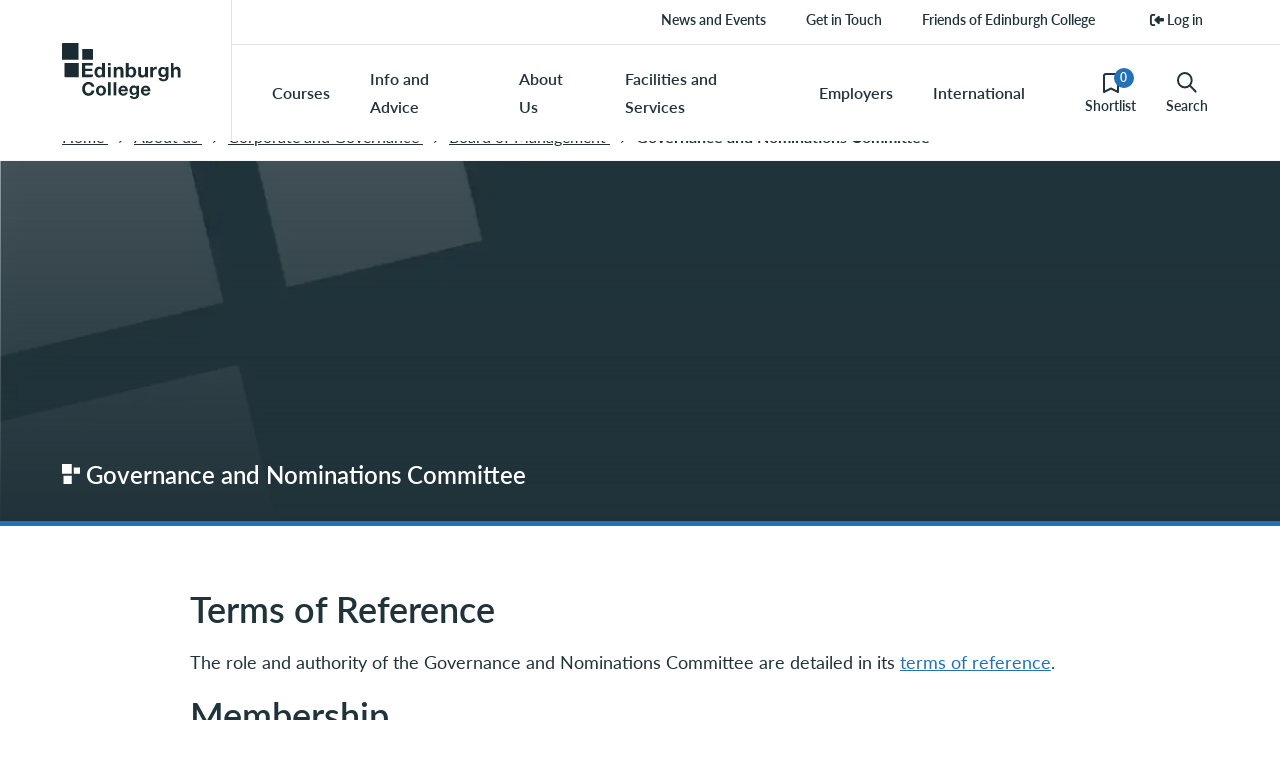

--- FILE ---
content_type: text/html; charset=utf-8
request_url: https://www.edinburghcollege.ac.uk/about-us/corporate-and-governance/board-of-management/governance-and-nominations-committee
body_size: 123294
content:



<!DOCTYPE html>
<html class="no-js" lang="en" itemscope itemtype="http://schema.org/WebPage">

<head>
    <meta charset="utf-8">
    <meta name="viewport" content="width=device-width, initial-scale=1.0">

    


<title>Governance and Nominations Committee | Edinburgh College</title>
<meta name="description" content="" />
<meta name="keywords" content="" />

<!--SOCIAL MEDIA-->
<meta itemprop="name" content="Governance and Nominations Committee | Edinburgh College">
<meta itemprop="description" content="">

<!-- SITE IMAGE TO BE 1200px x 630px -->
<meta itemprop="image">

<!-- Open Graph general (Facebook, Pinterest & Google+) -->
<meta name="og:title" content="Governance and Nominations Committee | Edinburgh College">
<meta name="og:description" content="">

<!-- SITE IMAGE TO BE 1200px x 630px -->
<meta name="og:image">
<meta name="og:url" content="https://www.edinburghcollege.ac.uk/about-us/corporate-and-governance/board-of-management/governance-and-nominations-committee">
<meta name="og:site_name" content="Edinburgh College">
<meta name="og:locale" content="en-GB">
<meta name="og:type" content="website">

<link rel="apple-touch-icon" sizes="180x180" href="/images/favicon/apple-touch-icon.png">
<link rel="icon" type="image/png" sizes="32x32" href="/images/favicon/favicon-32x32.png">
<link rel="icon" type="image/png" sizes="16x16" href="/images/favicon/favicon-16x16.png">
<link rel="manifest" href="/images/favicon/site.webmanifest">
<link rel="mask-icon" color="#171f49" href="/images/favicon/safari-pinned-tab.svg">
<link rel="shortcut icon" href="/images/favicon/favicon.ico">
<meta name="msapplication-TileColor" content="#ffffff">
<meta name="msapplication-config" content="/images/favicon/browserconfig.xml">
<meta name="theme-color" content="#ffffff">




    
    <link rel="canonical" href="https://www.edinburghcollege.ac.uk/about-us/corporate-and-governance/board-of-management/governance-and-nominations-committee" />


    <style rel="stylesheet">/*! normalize.css v3.0.2 | MIT License | git.io/normalize */html{font-family:sans-serif;-ms-text-size-adjust:100%;-webkit-text-size-adjust:100%;text-size-adjust:100%}body{margin:0}article,aside,details,figcaption,figure,footer,header,hgroup,main,menu,nav,section,summary{display:block}audio,canvas,progress,video{display:inline-block;vertical-align:baseline}audio:not([controls]){display:none;height:0}[hidden],template{display:none}a{background-color:rgba(0,0,0,0)}a:active,a:hover{outline:0}abbr[title]{border-bottom:1px dotted}b,strong{font-weight:bold}dfn{font-style:italic}h1{font-size:2em;margin:.67em 0}mark{background:#ff0;color:#000}small{font-size:80%}sub,sup{font-size:75%;line-height:0;position:relative;vertical-align:baseline}sup{top:-0.5em}sub{bottom:-0.25em}img{border:0}svg:not(:root){overflow:hidden}figure{margin:1em 40px}hr{-moz-box-sizing:content-box;box-sizing:content-box;height:0}pre{overflow:auto}code,kbd,pre,samp{font-family:monospace,monospace;font-size:1em}button,input,optgroup,select,textarea{color:inherit;font:inherit;margin:0}button{overflow:visible}button,select{text-transform:none}button,html input[type=button],input[type=reset],input[type=submit]{-webkit-appearance:button;cursor:pointer}button[disabled],html input[disabled]{cursor:default}button::-moz-focus-inner,input::-moz-focus-inner{border:0;padding:0}input{line-height:normal}input[type=checkbox],input[type=radio]{box-sizing:border-box;padding:0}input[type=number]::-webkit-inner-spin-button,input[type=number]::-webkit-outer-spin-button{height:auto}input[type=search]{-webkit-appearance:textfield;-moz-box-sizing:content-box;-webkit-box-sizing:content-box;box-sizing:content-box}input[type=search]::-webkit-search-cancel-button,input[type=search]::-webkit-search-decoration{-webkit-appearance:none}fieldset{border:1px solid silver;margin:0 2px;padding:.35em .625em .75em}legend{border:0;padding:0}textarea{overflow:auto}optgroup{font-weight:bold}table{border-collapse:collapse;border-spacing:0}td,th{padding:0}.alert{padding:15px;margin-bottom:20px;border:1px solid rgba(0,0,0,0);border-radius:4px}.alert h4{margin-top:0;color:inherit}.alert .alert-link{font-weight:700}.alert>p,.alert>ul{margin-bottom:0}.alert>p+p{margin-top:5px}.alert-dismissable,.alert-dismissible{padding-right:35px}.alert-dismissable .close,.alert-dismissible .close{position:relative;top:-2px;right:-21px;color:inherit}.alert-success{color:#3c763d;background-color:#dff0d8;border-color:#d6e9c6}.alert-info{color:#31708f;background-color:#d9edf7;border-color:#bce8f1}.alert-warning{color:#8a6d3b;background-color:#fcf8e3;border-color:#faebcc}.alert-danger{color:#a94442;background-color:#f2dede;border-color:#ebccd1}*{box-sizing:border-box}section{overflow-x:hidden}html{font-size:62.5%}body{font-size:16px;font-size:1.6rem;line-height:24px;-webkit-font-smoothing:antialiased;-moz-osx-font-smoothing:grayscale;font-family:lato,sans-serif;color:#21333a;opacity:1;transition:opacity .3s ease-in-out;transition-delay:.3s}img{max-width:100%;display:block}h1,h2,h3,h4{margin:0 0 15px;font-weight:600;color:#21333a}h1{font-size:36px;font-size:3.6rem;line-height:46px}h2{font-size:30px;font-size:3rem;line-height:40px}h2.preamble,h2 .preamble{font-size:24px;font-size:2.4rem;line-height:34px;font-weight:400}h3{font-size:24px;font-size:2.4rem;line-height:34px}h4{font-size:18px;font-size:1.8rem;line-height:26px}p,ul li,ol li{font-size:18px;font-size:1.8rem;line-height:30px;margin:15px 0}p.preamble,p .preamble{font-size:24px;font-size:2.4rem;line-height:34px}.small-text,small{font-size:14px;font-size:1.4rem;line-height:24px}.icon-label{font-size:12px;font-size:1.2rem;line-height:22px}ul{list-style:disc}ol{list-style:decimal}blockquote{font-size:24px;font-size:2.4rem;line-height:34px}em{font-style:italic}table{width:100%;border:1px solid #dfdfdf}table th{background:#21333a;color:#fff;font-weight:500;border:1px solid hsl(196.8,27.4725274725%,12.8431372549%);text-align:left;padding:10px}table td{padding:10px;border:1px solid #dfdfdf;word-break:break-word}table td a{word-break:break-word}table tr:nth-child(even){background:#f6f6f6}.skip-link{position:absolute;top:1rem;left:-9999rem;z-index:999;transition:none}.skip-link:focus{left:1rem}.slick-dots{position:absolute;bottom:15px;left:0;width:100%;margin:0;padding:0;text-align:center;height:12px}.slick-dots li{display:inline-block;margin:0 5px;padding-right:10px}.slick-dots li button{background:#fff;padding:0;display:block;text-indent:-8000px;width:12px;height:12px;border-radius:6px;border:1px solid #e3e3e3;outline:none;margin:0}.slick-dots li button:before,.slick-dots li button:after{display:none}.slick-dots li.slick-active button{background:#21333a;border-color:#21333a}.hidden{display:none}.visible{display:block}.lozad{opacity:0;transition:opacity 1000ms ease 100ms}.lozad[data-loaded]{opacity:1}.cc-window.cc-floating a{background-size:0 0}#content{-webkit-transition:opacity .3s ease-in-out;-moz-transition:opacity .3s ease-in-out;-ms-transition:opacity .3s ease-in-out;-o-transition:opacity .3s ease-in-out;transition:opacity .3s ease-in-out}@media(prefers-reduced-motion){#content{transition:none}}#content.menu-open{opacity:.1}@media(min-width: 992px){body{padding-top:113px}h1{font-size:48px;font-size:4.8rem;line-height:58px}h2{font-size:36px;font-size:3.6rem;line-height:46px}}.btn,button{font-size:16px;font-size:1.6rem;line-height:20px;-webkit-transition:all .3s ease-in-out;-moz-transition:all .3s ease-in-out;-ms-transition:all .3s ease-in-out;-o-transition:all .3s ease-in-out;transition:all .3s ease-in-out;border-top-left-radius:10px;border-top-right-radius:0;border-bottom-left-radius:0;border-bottom-right-radius:10px;background:none;border:2px solid #2472b6;color:#fff;background:#2472b6;padding:8px 30px;display:inline-flex;align-items:center;word-break:break-word;text-decoration:none}@media(prefers-reduced-motion){.btn,button{transition:none}}.btn svg,button svg{fill:#fff;width:12px;height:12px;display:block;margin-right:5px;margin-top:2px}.btn svg path,button svg path{-webkit-transition:all .3s ease-in-out;-moz-transition:all .3s ease-in-out;-ms-transition:all .3s ease-in-out;-o-transition:all .3s ease-in-out;transition:all .3s ease-in-out}@media(prefers-reduced-motion){.btn svg path,button svg path{transition:none}}.btn:hover,.btn:active,.btn:focus,button:hover,button:active,button:focus{background:#003078;border-color:#003078;color:#fff}.btn:focus,.btn:active,button:focus,button:active{outline:5px auto -webkit-focus-ring-color;outline-offset:2px}.btn.btn-secondary,button.btn-secondary{background:#fff;color:#21333a;border-color:#21333a}.btn.btn-secondary:hover,.btn.btn-secondary:active,.btn.btn-secondary:focus,button.btn-secondary:hover,button.btn-secondary:active,button.btn-secondary:focus{color:#fff;background:#21333a}.btn.btn-outline,button.btn-outline{border-color:#21333a;color:#21333a;background:rgba(0,0,0,0)}.btn.btn-outline svg path,button.btn-outline svg path{fill:#21333a}.btn.btn-outline:hover,.btn.btn-outline:active,.btn.btn-outline:focus,button.btn-outline:hover,button.btn-outline:active,button.btn-outline:focus{background:#21333a;color:#fff}.btn.btn-outline:hover svg path,.btn.btn-outline:active svg path,.btn.btn-outline:focus svg path,button.btn-outline:hover svg path,button.btn-outline:active svg path,button.btn-outline:focus svg path{fill:#fff}.btn.btn-outline.white,button.btn-outline.white{border-color:#fff;color:#fff}.btn.btn-outline.white svg path,button.btn-outline.white svg path{fill:#fff}.btn.btn-outline.white:hover,.btn.btn-outline.white:active,.btn.btn-outline.white:focus,button.btn-outline.white:hover,button.btn-outline.white:active,button.btn-outline.white:focus{background:#fff;color:#21333a}.btn.btn-outline.white:hover svg path,.btn.btn-outline.white:active svg path,.btn.btn-outline.white:focus svg path,button.btn-outline.white:hover svg path,button.btn-outline.white:active svg path,button.btn-outline.white:focus svg path{fill:#21333a}.btn.mfp-close:hover,button.mfp-close:hover{background:none}.e-play{position:absolute;top:50%;left:50%;-webkit-transform:translate(-50%, -50%);-moz-transform:translate(-50%, -50%);-ms-transform:translate(-50%, -50%);-o-transform:translate(-50%, -50%);transform:translate(-50%, -50%);transition:all .2s ease-in-out;width:60px;height:60px;border:2px solid #fff;background:rgba(0,0,0,.5);border-radius:30px;color:#fff;text-align:center;display:flex;align-items:center;justify-content:center;text-indent:2px;transform-origin:center;z-index:10}.e-play:before{content:"";width:100%;display:block;height:100%;border-radius:50%;background:#21333a;position:absolute;left:50%;top:50%;transform:translate(-50%, -50%) scale(0);transform-origin:center;transition:transform .3s cubic-bezier(0.7, 0.25, 0.46, 0.85);z-index:-10}@media(prefers-reduced-motion){.e-play:before{transition:none}}.e-play:hover{cursor:pointer}.e-play:hover:before{transform:translate(-50%, -50%) scale(1.1)}label{margin-bottom:5px;font-weight:500}input,textarea{-moz-appearance:none;-webkit-appearance:none;border-radius:0}input,textarea,select{-webkit-border-radius:5px;border-radius:5px;-webkit-background-clip:padding-box;background-clip:padding-box;-webkit-transition:all .3s ease-in-out;-moz-transition:all .3s ease-in-out;-ms-transition:all .3s ease-in-out;-o-transition:all .3s ease-in-out;transition:all .3s ease-in-out;padding:10px 15px;width:100%;border:2px solid #dfdfdf}@media(prefers-reduced-motion){input,textarea,select{transition:none}}input:hover,input:active,input:focus,textarea:hover,textarea:active,textarea:focus,select:hover,select:active,select:focus{border-color:#2472b6}input[class*=error],textarea[class*=error],select[class*=error]{color:#c50600;border-color:#c50600;background-color:#ffdcdc}input:disabled,textarea:disabled,select:disabled{background-color:#f6f6f6;border-color:#e3e3e3;pointer-events:none}textarea{min-height:250px;resize:none}select{-moz-appearance:none;-webkit-appearance:none;background-image:url("../images/select.png");padding-right:50px;background-position:right center;background-repeat:no-repeat;background-size:33px 18px}select:disabled{background-image:url("../images/select-disabled.png")}select::-ms-expand{display:none}span[class*=error],label[class*=error]{font-size:14px;font-size:1.4rem;line-height:22px;color:#c50600;margin-top:-10px;display:block;width:100%}span.help-block,label.help-block{font-size:14px;font-size:1.4rem;line-height:22px;display:block;opacity:.8;margin:-5px 0 5px}a{-webkit-transition:all .3s ease-in-out;-moz-transition:all .3s ease-in-out;-ms-transition:all .3s ease-in-out;-o-transition:all .3s ease-in-out;transition:all .3s ease-in-out;color:#2472b6}@media(prefers-reduced-motion){a{transition:none}}a:hover,a:focus{color:#003078;text-decoration-thickness:3px !important}a:focus{outline:5px auto -webkit-focus-ring-color;outline-offset:2px}a.e-accesslink{position:relative;display:inline-block}a.e-accesslink:focus-within .e-tooltip,a.e-accesslink:hover .e-tooltip,a.e-accesslink:focus .e-tooltip{opacity:1}a.e-accesslink .e-tooltip{-webkit-transition:all .3s ease-in-out;-moz-transition:all .3s ease-in-out;-ms-transition:all .3s ease-in-out;-o-transition:all .3s ease-in-out;transition:all .3s ease-in-out;position:absolute;bottom:-30px;left:50%;transform:translateX(-50%);padding:2px 10px;border-radius:6px 0 6px 0;background:#003078;color:#fff;opacity:0;z-index:20;font-size:14px;white-space:nowrap;text-decoration:none !important;outline:0 !important}@media(prefers-reduced-motion){a.e-accesslink .e-tooltip{transition:none}}a.e-cta{font-size:16px;font-size:1.6rem;line-height:26px;display:inline-flex;align-items:center}a.e-cta span{margin-left:5px}a.e-cta.white{color:#fff}a.disabled{color:currentColor;cursor:not-allowed;opacity:.5;text-decoration:none;pointer-events:none}.modal-open{overflow:hidden}.modal{display:none;overflow:hidden;position:fixed;top:0;right:0;bottom:0;left:0;z-index:9999;-webkit-overflow-scrolling:touch;outline:0}.modal.fade .modal-dialog{transform:translate(0, -25%);transition:.3s ease-out}.modal.in .modal-dialog{transform:translate(0, 0)}.modal-open .modal{overflow-x:hidden;overflow-y:auto}.modal-dialog{position:relative;width:auto;margin:10px}.modal-content{position:relative;background-color:#fff;border:1px solid #dfdfdf;border-radius:10px;box-shadow:0 3px 9px rgba(0,0,0,.5);-webkit-background-clip:padding-box;background-clip:padding-box;outline:0}.modal-backdrop{position:absolute;top:0;right:0;left:0;background-color:#000}.modal-backdrop.fade{opacity:0}.modal-backdrop.in{opacity:.8}.modal-header{padding:15px;border-bottom:1px solid #dfdfdf;position:relative}.modal-header .close{-webkit-border-radius:12px;border-radius:12px;-webkit-background-clip:padding-box;background-clip:padding-box;padding:0px;position:absolute;right:15px;top:15px;width:24px;height:24px;text-align:center;line-height:24px}.modal-header .close span{margin-left:2px}.modal-header .close{margin-top:-2px}.modal-title{margin:0}.modal-body{position:relative;padding:15px}.modal-footer{padding:15px;text-align:right;border-top:1px solid #dfdfdf}.modal-footer:after{content:"";height:0;clear:both;display:block;visibility:hidden}.modal-footer .btn+.btn{margin-left:5px;margin-bottom:0}.modal-footer .btn-group .btn+.btn{margin-left:-1px}.modal-footer .btn-block+.btn-block{margin-left:0}.modal-scrollbar-measure{position:absolute;top:-9999px;width:50px;height:50px;overflow:scroll}@media(min-width: 768px){.modal-dialog{width:500px;margin:30px auto}.modal-content{box-shadow:0 5px 15px rgba(0,0,0,.5)}}@media(min-width: 992px){.modal-lg{width:700px}}.umbraco-forms-form .row-fluid{margin:0px -15px}.umbraco-forms-form .row-fluid:after{content:"";height:0;clear:both;display:block;visibility:hidden}.umbraco-forms-form .row-fluid div[class*=col-md]{float:left;padding:0 15px}.umbraco-forms-form .row-fluid div[class*=col-md] input{width:100%;max-width:none !important}.umbraco-forms-form .row-fluid div[class*=col-md] input[type=submit]{width:auto;padding:10px 30px;border:2px solid #2472b6;color:#fff;background:#2472b6;float:right}.umbraco-forms-form .row-fluid div[class*=col-md] input[type=submit]:hover{background:#003078;border-color:#003078}.umbraco-forms-form .col-md-1,.umbraco-forms-form .col-md-2,.umbraco-forms-form .col-md-3,.umbraco-forms-form .col-md-4,.umbraco-forms-form .col-md-5,.umbraco-forms-form .col-md-6,.umbraco-forms-form .col-md-7,.umbraco-forms-form .col-md-8,.umbraco-forms-form .col-md-9,.umbraco-forms-form .col-md-10,.umbraco-forms-form .col-md-11,.umbraco-forms-form .col-md-12{width:100%}.umbraco-forms-form .umbraco-forms-hidden{display:none}@media(min-width: 992px){.umbraco-forms-form .col-md-1{width:8.33333333%}.umbraco-forms-form .col-md-2{width:16.66666667%}.umbraco-forms-form .col-md-3{width:25%}.umbraco-forms-form .col-md-4{width:33.33333333%}.umbraco-forms-form .col-md-5{width:41.66666667%}.umbraco-forms-form .col-md-6{width:50%}.umbraco-forms-form .col-md-7{width:58.33333333%}.umbraco-forms-form .col-md-8{width:66.66666667%}.umbraco-forms-form .col-md-9{width:75%}.umbraco-forms-form .col-md-10{width:83.33333333%}.umbraco-forms-form .col-md-11{width:91.66666667%}.umbraco-forms-form .col-md-12{width:100%}}.umbraco-forms-form fieldset{border:none;padding:0;margin:0}.umbraco-forms-form fieldset span.field-validation-valid{color:#c50600;display:block}.umbraco-forms-form fieldset label{font-size:16px;font-size:1.6rem;line-height:24px;font-family:lato,sans-serif;font-weight:600;color:#000;display:inline-block}.umbraco-forms-form fieldset .umbraco-forms-field{position:relative;margin:10px 0}.umbraco-forms-form fieldset .umbraco-forms-field legend{font-size:16px;font-size:1.6rem;line-height:24px;font-family:lato,sans-serif;font-weight:600;color:#000;display:inline-block;margin-bottom:5px}.umbraco-forms-form fieldset input,.umbraco-forms-form fieldset textarea,.umbraco-forms-form fieldset select{margin-bottom:15px}.umbraco-forms-form fieldset .radiobuttonlist{display:block;margin-top:10px}.umbraco-forms-form fieldset .radiobuttonlist input[type=radio]{-webkit-border-radius:12px;border-radius:12px;-webkit-background-clip:padding-box;background-clip:padding-box;width:24px;height:24px;display:inline-block;vertical-align:middle;margin:0 5px 15px 0;opacity:0;position:absolute}.umbraco-forms-form fieldset .radiobuttonlist input[type=radio][class*=error]+label:before{border-color:#c50600;background-color:#ffdcdc}.umbraco-forms-form fieldset .radiobuttonlist input[type=radio]+label{-webkit-transition:all .3s ease-in-out;-moz-transition:all .3s ease-in-out;-ms-transition:all .3s ease-in-out;-o-transition:all .3s ease-in-out;transition:all .3s ease-in-out;font-family:lato,sans-serif;display:inline-block;vertical-align:middle;margin:0 0 15px;position:relative;padding-left:30px;font-weight:400}@media(prefers-reduced-motion){.umbraco-forms-form fieldset .radiobuttonlist input[type=radio]+label{transition:none}}.umbraco-forms-form fieldset .radiobuttonlist input[type=radio]+label:before,.umbraco-forms-form fieldset .radiobuttonlist input[type=radio]+label:after{content:" ";display:block;position:absolute}.umbraco-forms-form fieldset .radiobuttonlist input[type=radio]+label:before{-webkit-transition:all .3s ease-in-out;-moz-transition:all .3s ease-in-out;-ms-transition:all .3s ease-in-out;-o-transition:all .3s ease-in-out;transition:all .3s ease-in-out;-webkit-border-radius:12px;border-radius:12px;-webkit-background-clip:padding-box;background-clip:padding-box;width:24px;height:24px;background:#fff;left:0;top:0;border:solid 1px #dfdfdf;box-sizing:border-box}@media(prefers-reduced-motion){.umbraco-forms-form fieldset .radiobuttonlist input[type=radio]+label:before{transition:none}}.umbraco-forms-form fieldset .radiobuttonlist input[type=radio]+label:after{-webkit-transition:all .3s ease-in-out;-moz-transition:all .3s ease-in-out;-ms-transition:all .3s ease-in-out;-o-transition:all .3s ease-in-out;transition:all .3s ease-in-out;-webkit-border-radius:6px;border-radius:6px;-webkit-background-clip:padding-box;background-clip:padding-box;width:10px;height:10px;background:#2472b6;top:7px;left:7px;transform-origin:center;transform:scale(0)}@media(prefers-reduced-motion){.umbraco-forms-form fieldset .radiobuttonlist input[type=radio]+label:after{transition:none}}.umbraco-forms-form fieldset .radiobuttonlist input[type=radio]+label:hover{color:#888;cursor:pointer}.umbraco-forms-form fieldset .radiobuttonlist input[type=radio]+label:hover:before{border-color:#2472b6}.umbraco-forms-form fieldset .radiobuttonlist input[type=radio]:checked+label:after{transform:scale(1)}.umbraco-forms-form fieldset .radiobuttonlist input[type=radio]:checked:active+label:before,.umbraco-forms-form fieldset .radiobuttonlist input[type=radio]:checked:focus+label:before,.umbraco-forms-form fieldset .radiobuttonlist input[type=radio]:checked:active:focus+label:before{border-color:#888}.umbraco-forms-form fieldset .radiobuttonlist input[type=radio]:active+label:before,.umbraco-forms-form fieldset .radiobuttonlist input[type=radio]:focus+label:before,.umbraco-forms-form fieldset .radiobuttonlist input[type=radio]:active:focus+label:before{border-color:#888}.umbraco-forms-form fieldset .multiplechoice{display:block}.umbraco-forms-form fieldset .multiplechoice .checkboxlist{display:block;margin-top:10px}.umbraco-forms-form fieldset .multiplechoice input[type=checkbox]{width:24px;height:24px;display:inline-block;vertical-align:middle;margin:0 5px 15px 0;opacity:0;position:absolute;z-index:-1}.umbraco-forms-form fieldset .multiplechoice input[type=checkbox][class*=error]+label:before{border-color:#c50600;background-color:#ffdcdc}.umbraco-forms-form fieldset .multiplechoice input[type=checkbox]+label{-webkit-transition:all .3s ease-in-out;-moz-transition:all .3s ease-in-out;-ms-transition:all .3s ease-in-out;-o-transition:all .3s ease-in-out;transition:all .3s ease-in-out;font-family:lato,sans-serif;display:inline-block;vertical-align:middle;margin:0 0 15px;position:relative;padding-left:30px;font-weight:400}@media(prefers-reduced-motion){.umbraco-forms-form fieldset .multiplechoice input[type=checkbox]+label{transition:none}}.umbraco-forms-form fieldset .multiplechoice input[type=checkbox]+label:before,.umbraco-forms-form fieldset .multiplechoice input[type=checkbox]+label:after{content:" ";display:block;position:absolute}.umbraco-forms-form fieldset .multiplechoice input[type=checkbox]+label:before{-webkit-transition:all .3s ease-in-out;-moz-transition:all .3s ease-in-out;-ms-transition:all .3s ease-in-out;-o-transition:all .3s ease-in-out;transition:all .3s ease-in-out;width:24px;height:24px;background:#fff;left:0;top:0;border:solid 1px #dfdfdf;box-sizing:border-box}@media(prefers-reduced-motion){.umbraco-forms-form fieldset .multiplechoice input[type=checkbox]+label:before{transition:none}}.umbraco-forms-form fieldset .multiplechoice input[type=checkbox]+label:after{-webkit-transition:all .3s ease-in-out;-moz-transition:all .3s ease-in-out;-ms-transition:all .3s ease-in-out;-o-transition:all .3s ease-in-out;transition:all .3s ease-in-out;width:14px;height:18px;background-image:url("../images/tick.png");background-size:100%;background-repeat:no-repeat;background-position:center;top:3px;left:5px;transform-origin:center;transform:scale(0)}@media(prefers-reduced-motion){.umbraco-forms-form fieldset .multiplechoice input[type=checkbox]+label:after{transition:none}}.umbraco-forms-form fieldset .multiplechoice input[type=checkbox]+label:hover{color:#888;cursor:pointer}.umbraco-forms-form fieldset .multiplechoice input[type=checkbox]+label:hover:before{border-color:#888}.umbraco-forms-form fieldset .multiplechoice input[type=checkbox]:checked+label:after{transform:scale(1)}.umbraco-forms-form fieldset .multiplechoice input[type=checkbox]:checked:active+label:before,.umbraco-forms-form fieldset .multiplechoice input[type=checkbox]:checked:focus+label:before,.umbraco-forms-form fieldset .multiplechoice input[type=checkbox]:checked:active:focus+label:before{border-color:#888}.umbraco-forms-form fieldset .multiplechoice input[type=checkbox]:active+label:before,.umbraco-forms-form fieldset .multiplechoice input[type=checkbox]:focus+label:before,.umbraco-forms-form fieldset .multiplechoice input[type=checkbox]:active:focus+label:before{border-color:#888}.umbraco-forms-form fieldset .dataconsent{display:block}.umbraco-forms-form fieldset .dataconsent input[type=checkbox]{width:24px;height:24px;display:inline-block;vertical-align:middle;margin:0 5px 15px 0;opacity:0;position:absolute;z-index:-1}.umbraco-forms-form fieldset .dataconsent input[type=checkbox][class*=error]~label:before{border-color:#c50600;background-color:#ffdcdc}.umbraco-forms-form fieldset .dataconsent input[type=checkbox]~label{-webkit-transition:all .3s ease-in-out;-moz-transition:all .3s ease-in-out;-ms-transition:all .3s ease-in-out;-o-transition:all .3s ease-in-out;transition:all .3s ease-in-out;font-family:lato,sans-serif;display:inline-block;vertical-align:middle;margin:0 0 15px;position:relative;padding-left:30px;font-weight:400}@media(prefers-reduced-motion){.umbraco-forms-form fieldset .dataconsent input[type=checkbox]~label{transition:none}}.umbraco-forms-form fieldset .dataconsent input[type=checkbox]~label:before,.umbraco-forms-form fieldset .dataconsent input[type=checkbox]~label:after{content:" ";display:block;position:absolute}.umbraco-forms-form fieldset .dataconsent input[type=checkbox]~label:before{-webkit-transition:all .3s ease-in-out;-moz-transition:all .3s ease-in-out;-ms-transition:all .3s ease-in-out;-o-transition:all .3s ease-in-out;transition:all .3s ease-in-out;width:24px;height:24px;background:#fff;left:0;top:0;border:solid 1px #dfdfdf;box-sizing:border-box}@media(prefers-reduced-motion){.umbraco-forms-form fieldset .dataconsent input[type=checkbox]~label:before{transition:none}}.umbraco-forms-form fieldset .dataconsent input[type=checkbox]~label:after{-webkit-transition:all .3s ease-in-out;-moz-transition:all .3s ease-in-out;-ms-transition:all .3s ease-in-out;-o-transition:all .3s ease-in-out;transition:all .3s ease-in-out;width:11px;height:18px;background-image:url("../images/tick.png");background-size:100%;background-repeat:no-repeat;background-position:center;top:3px;left:6px;transform-origin:center;transform:scale(0)}@media(prefers-reduced-motion){.umbraco-forms-form fieldset .dataconsent input[type=checkbox]~label:after{transition:none}}.umbraco-forms-form fieldset .dataconsent input[type=checkbox]~label:hover{color:#888;cursor:pointer}.umbraco-forms-form fieldset .dataconsent input[type=checkbox]~label:hover:before{border-color:#888}.umbraco-forms-form fieldset .dataconsent input[type=checkbox]:checked~label:after{transform:scale(1)}.umbraco-forms-form fieldset .dataconsent input[type=checkbox]:checked:active~label:before,.umbraco-forms-form fieldset .dataconsent input[type=checkbox]:checked:focus~label:before,.umbraco-forms-form fieldset .dataconsent input[type=checkbox]:checked:active:focus~label:before{border-color:#888}.umbraco-forms-form fieldset .dataconsent input[type=checkbox]:active~label:before,.umbraco-forms-form fieldset .dataconsent input[type=checkbox]:focus~label:before,.umbraco-forms-form fieldset .dataconsent input[type=checkbox]:active:focus~label:before{border-color:#888}header{padding:20px 0;position:relative;z-index:200;background:#fff}header a{background:none}header .inner{display:flex;justify-content:space-between;align-items:center}header .h-logo{margin-right:auto;display:flex;align-items:center}header .h-logo a{background:none;padding-bottom:0}header .h-logo a img{-webkit-transition:all .3s ease-in-out;-moz-transition:all .3s ease-in-out;-ms-transition:all .3s ease-in-out;-o-transition:all .3s ease-in-out;transition:all .3s ease-in-out;width:119px}@media(prefers-reduced-motion){header .h-logo a img{transition:none}}header .h-actions{margin-right:30px;display:flex;align-items:center}header .h-actions a{font-size:14px;font-size:1.4rem;line-height:18px;color:#21333a;font-weight:600;display:flex;flex-direction:column;justify-content:center;align-items:center;margin-left:30px;position:relative;padding-bottom:0;text-decoration:none}header .h-actions a svg path{-webkit-transition:all .3s ease-in-out;-moz-transition:all .3s ease-in-out;-ms-transition:all .3s ease-in-out;-o-transition:all .3s ease-in-out;transition:all .3s ease-in-out}@media(prefers-reduced-motion){header .h-actions a svg path{transition:none}}header .h-actions a:hover{color:#2472b6}header .h-actions a:hover svg path{stroke:#2472b6}header .h-actions span{position:relative}header .h-actions .e-count{font-size:12px;font-size:1.2rem;line-height:24px;background:#2472b6;color:#fff;width:20px;height:20px;display:flex;align-items:center;justify-content:center;border-radius:50%;position:absolute;top:-5px;right:-15px}header .h-menutoggle{width:28px;height:20px;position:relative}header .h-menutoggle span{transition:all .5s cubic-bezier(0.55, -1, 0.55, 1);position:absolute;left:0;height:2px;width:100%;background:#21333a;border-radius:1px}header .h-menutoggle span:first-child{top:0;width:100%}header .h-menutoggle span:nth-child(2),header .h-menutoggle span:nth-child(3){top:50%;margin-top:-1px;width:100%}header .h-menutoggle span:last-child{bottom:0;width:100%}header .h-menutoggle:hover{cursor:pointer}header .h-menutoggle:hover span:nth-child(2),header .h-menutoggle:hover span:nth-child(3){width:50%}header .h-menutoggle:active .lines{transform:scale(0.8)}header .h-menutoggle.open span:first-child{top:-50%;opacity:0}header .h-menutoggle.open span:nth-child(2),header .h-menutoggle.open span:nth-child(3){width:100%}header .h-menutoggle.open span:nth-child(2){transform:translateX(-50%) rotate(-45deg);left:50%}header .h-menutoggle.open span:nth-child(3){transform:translateX(-50%) rotate(45deg);left:50%}header .h-menutoggle.open span:last-child{bottom:-50%;opacity:0}header .h-search{background:#21333a;position:absolute;top:0;left:0;width:100%;display:none;z-index:50}header .h-search .e-close{font-size:19px;font-size:1.9rem;line-height:30px;padding:0;border-radius:50px;width:32px;height:32px;display:flex;align-items:center;justify-content:center;position:absolute;top:10px;right:15px;background:none;border:2px solid #fff}header .h-search .e-close:hover{background:#fff;color:#2472b6}header .h-search ul{list-style:none;margin:0;padding:0;top:auto !important;left:auto !important}header .h-search ul li{color:#fff}header .h-search ul.inner-list{display:flex !important}header .h-search .container{position:relative;padding-top:60px;padding-bottom:30px}header .h-search form{position:relative;display:flex}header .h-search form label{position:absolute;top:0;left:0;z-index:-1;opacity:0}header .h-search form button{margin-left:15px}header .h-search form button span{position:absolute;height:0;font-size:0;top:0;left:0}header .h-search form .e-help{font-size:14px;font-size:1.4rem;line-height:22px;color:#fff;position:absolute;top:calc(100% + 4px);left:0;opacity:.8}header .h-search .ui-menu-divider{display:none}header .h-search .e-column{width:100%;position:relative;padding-left:15px;padding-right:15px;-webkit-box-sizing:border-box;-moz-box-sizing:border-box;box-sizing:border-box;margin-top:30px}@media(min-width: 500px){header .h-search .e-column{width:100%}}@media(min-width: 768px){header .h-search .e-column{width:33.3333333333%}}@media(min-width: 992px){header .h-search .e-column{width:33.3333333333%}}@media(min-width: 1230px){header .h-search .e-column{width:33.3333333333%}}@media(min-width: 1460px){header .h-search .e-column{width:33.3333333333%;padding-left:12px;padding-right:12px}}header .h-search .e-column p{font-weight:600;margin-bottom:20px;color:#fff}header .h-search .e-column ul{list-style:none;margin:0;padding:0;display:flex;flex-direction:column;align-items:flex-start;justify-content:flex-start}header .h-search .e-column ul li{font-size:16px;font-size:1.6rem;line-height:22px;display:inline-flex;width:auto;align-items:flex-start;margin:5px 0;color:#fff;padding-top:5px}header .h-search .e-column ul li svg{margin-right:10px;margin-top:5px;width:12px;height:12px}header .h-search .e-column ul li svg path{fill:#fff}header .h-search .e-column ul li svg+div{width:calc(100% - 22px)}header .h-search .e-column ul li:hover{cursor:pointer;text-decoration:underline}header .h-search .e-column a{font-size:16px;font-size:1.6rem;line-height:22px;color:#fff;padding-top:5px}@media(min-width: 768px){header .h-logo{max-width:none}}@media(min-width: 992px){header{padding:0;position:fixed;width:100%;top:0;left:0;box-shadow:0 0 0 rgba(0,0,0,.1)}header .inner{align-items:stretch}header.sticky{box-shadow:0 3px 5px rgba(0,0,0,.1)}header.sticky .h-logo img{width:100px}header .h-menutoggle,header .h-actions{display:none}header .h-logo{border-right:1px solid #e3e3e3;padding-right:50px}header .h-logo img{-webkit-transition:all .3s ease-in-out;-moz-transition:all .3s ease-in-out;-ms-transition:all .3s ease-in-out;-o-transition:all .3s ease-in-out;transition:all .3s ease-in-out;width:120px}}@media(min-width: 992px)and (prefers-reduced-motion){header .h-logo img{transition:none}}@media(min-width: 992px){header .h-menu{display:flex;flex-direction:column;justify-content:space-between;flex:1}header .h-search .e-close{top:20px}header .h-search .container{padding-top:80px;padding-bottom:60px}}nav.n-main{position:absolute;top:100%;left:0;background:#fff;width:100%;display:none}nav.n-main .e-actions{display:none}nav.n-main ul{list-style:none;padding:0;margin:0}nav.n-main ul li{padding:0;border-top:1px solid #dfdfdf;margin:0;position:relative}nav.n-main ul li a{font-size:24px;font-size:2.4rem;line-height:34px;display:block;padding:10px 15px;color:#21333a;font-weight:400;background:none;text-decoration:none}nav.n-main ul li a:hover{color:#2472b6}nav.n-main ul li .e-toggle{-webkit-transition:all .5s ease-in-out;-moz-transition:all .5s ease-in-out;-ms-transition:all .5s ease-in-out;-o-transition:all .5s ease-in-out;transition:all .5s ease-in-out;position:absolute;z-index:10;top:0;right:0;display:flex;height:55px;width:50px;align-items:center;justify-content:center;color:#21333a}@media(prefers-reduced-motion){nav.n-main ul li .e-toggle{transition:none}}nav.n-main ul li .e-toggle.open{transform:rotate(-180deg)}nav.n-main .e-mega{background:#f6f6f6;display:none}@media(min-width: 992px){nav.n-main .e-mega .megaClose{-webkit-transition:all .3s ease-in-out;-moz-transition:all .3s ease-in-out;-ms-transition:all .3s ease-in-out;-o-transition:all .3s ease-in-out;transition:all .3s ease-in-out;position:absolute;right:0;top:0;display:inline-block;cursor:pointer;color:#2472b6}}@media(min-width: 992px)and (prefers-reduced-motion){nav.n-main .e-mega .megaClose{transition:none}}@media(min-width: 992px){nav.n-main .e-mega .megaClose:hover{color:#003078}nav.n-main .e-mega .megaClose:hover span{text-decoration:underline}}nav.n-main .e-mega .e-toggle{height:44px}nav.n-main .e-mega .container{padding:0}nav.n-main .e-mega a:hover{text-decoration:underline}nav.n-main .e-mega .e-top{display:none;position:relative}nav.n-main .e-mega .e-top a{font-size:16px;font-size:1.6rem;line-height:26px}nav.n-main .e-mega .e-column{width:100%;position:relative;padding-left:15px;padding-right:15px;-webkit-box-sizing:border-box;-moz-box-sizing:border-box;box-sizing:border-box}@media(min-width: 500px){nav.n-main .e-mega .e-column{width:100%}}@media(min-width: 768px){nav.n-main .e-mega .e-column{width:100%}}@media(min-width: 992px){nav.n-main .e-mega .e-column{width:25%}}@media(min-width: 1230px){nav.n-main .e-mega .e-column{width:25%}}@media(min-width: 1460px){nav.n-main .e-mega .e-column{width:25%;padding-left:12px;padding-right:12px}}nav.n-main .e-mega .e-column.large{width:100%;position:relative;padding-left:15px;padding-right:15px;-webkit-box-sizing:border-box;-moz-box-sizing:border-box;box-sizing:border-box}@media(min-width: 500px){nav.n-main .e-mega .e-column.large{width:100%}}@media(min-width: 768px){nav.n-main .e-mega .e-column.large{width:100%}}@media(min-width: 992px){nav.n-main .e-mega .e-column.large{width:58.3333333333%}}@media(min-width: 1230px){nav.n-main .e-mega .e-column.large{width:50%}}@media(min-width: 1460px){nav.n-main .e-mega .e-column.large{width:50%;padding-left:12px;padding-right:12px}}nav.n-main .e-mega .e-column.large ul li ul{flex-wrap:wrap;flex-direction:row;justify-content:flex-start}nav.n-main .e-mega .e-column.large ul li ul li{width:100%}nav.n-main .e-mega .e-column ul li a{font-size:14px;font-size:1.4rem;line-height:22px}nav.n-main .e-mega .e-column ul ul{display:none}nav.n-main .e-mega .e-column ul ul li a{padding:10px 30px}@media(min-width: 992px){nav.n-main{top:auto;left:auto;width:auto;display:flex !important;position:static;justify-content:flex-end;align-items:stretch}nav.n-main .e-actions{margin-left:40px;display:flex;align-items:stretch}nav.n-main .e-actions a{font-size:14px;font-size:1.4rem;line-height:18px;color:#21333a;font-weight:600;display:flex;flex-direction:column;justify-content:center;align-items:center;margin-left:0px;position:relative;padding-bottom:0;text-decoration:none;display:flex;padding:0 10px}nav.n-main .e-actions a svg path{-webkit-transition:all .3s ease-in-out;-moz-transition:all .3s ease-in-out;-ms-transition:all .3s ease-in-out;-o-transition:all .3s ease-in-out;transition:all .3s ease-in-out}}@media(min-width: 992px)and (prefers-reduced-motion){nav.n-main .e-actions a svg path{transition:none}}@media(min-width: 992px){nav.n-main .e-actions a:hover{color:#fff;background:#2472b6}nav.n-main .e-actions a:hover .e-count{background:#21333a}nav.n-main .e-actions a:hover svg{stroke:#fff}nav.n-main .e-actions a:hover svg path{stroke:#fff}nav.n-main .e-actions span{position:relative}nav.n-main .e-actions .e-count{-webkit-transition:all .3s ease-in-out;-moz-transition:all .3s ease-in-out;-ms-transition:all .3s ease-in-out;-o-transition:all .3s ease-in-out;transition:all .3s ease-in-out;font-size:12px;font-size:1.2rem;line-height:24px;background:#2472b6;color:#fff;width:20px;height:20px;display:flex;align-items:center;justify-content:center;border-radius:50%;position:absolute;top:-5px;right:-15px}}@media(min-width: 992px)and (prefers-reduced-motion){nav.n-main .e-actions .e-count{transition:none}}@media(min-width: 992px){nav.n-main>ul>li{position:static}nav.n-main>ul>li>a{font-size:16px;font-size:1.6rem;line-height:28px;position:relative}nav.n-main>ul>li>a:after{-webkit-transition:height .3s ease-in-out;-moz-transition:height .3s ease-in-out;-ms-transition:height .3s ease-in-out;-o-transition:height .3s ease-in-out;transition:height .3s ease-in-out;content:"";display:block;width:100%;height:0px;position:absolute;left:0;bottom:3px;background:#2472b6}}@media(min-width: 992px)and (prefers-reduced-motion){nav.n-main>ul>li>a:after{transition:none}}@media(min-width: 992px){nav.n-main>ul>li>a:hover{color:#2472b6}nav.n-main>ul>li>a:hover:after{height:3px}nav.n-main>ul>li>a.active:after{height:3px}nav.n-main>ul>li.open a:after{height:3px}nav.n-main ul{display:flex;align-items:center;justify-content:flex-end}nav.n-main ul li{padding:0;margin-left:15px;border:none}nav.n-main ul li.open>.e-toggle{transform:rotate(-180deg)}nav.n-main ul li.open ul li.open .e-toggle{transform:rotate(90deg)}nav.n-main ul li:focus-within .e-mega{display:block !important}nav.n-main ul li .e-toggle{display:none}nav.n-main ul li a{font-size:16px;font-size:1.6rem;line-height:28px;font-weight:600;padding:0;display:inline-block;padding:20px 0}nav.n-main ul li .e-mega{position:absolute;top:100%;left:0;width:auto;min-width:100%;padding:0;padding:30px 0;display:none;max-height:calc(100vh - 90px);overflow:auto}nav.n-main ul li .e-mega .container{padding:0 15px}nav.n-main ul li .e-mega a{position:relative}nav.n-main ul li .e-mega a:before{content:"";display:inline-block;background-image:url("../images/link-arrow-blue.svg");background-position:center;background-repeat:no-repeat;background-size:100%;width:.625em;height:.625em;position:absolute;left:0;top:8px}nav.n-main ul li .e-mega .e-top{display:block}nav.n-main ul li .e-mega .e-top a{font-size:24px;font-size:2.4rem;line-height:34px;color:#2472b6;padding:0 0 0 24px}nav.n-main ul li .e-mega .e-top a:hover{color:#21333a}nav.n-main ul li .e-mega .e-top a:before{width:18px;height:18px}nav.n-main ul li .e-mega .e-column{display:inline-block}nav.n-main ul li .e-mega .e-column.large ul li ul{display:flex !important}nav.n-main ul li .e-mega .e-column.large ul li ul li{width:50%}nav.n-main ul li .e-mega .e-column a{padding:0}nav.n-main ul li .e-mega .e-column ul{flex-direction:column;align-items:flex-start;margin-top:20px;display:block !important}nav.n-main ul li .e-mega .e-column ul li{margin:2px 0}nav.n-main ul li .e-mega .e-column ul li a{font-size:16px;font-size:1.6rem;line-height:26px;padding:0 0 0 15px;color:#2472b6;margin-bottom:10px}nav.n-main ul li .e-mega .e-column ul li a:hover{color:#21333a}nav.n-main ul li .e-mega .e-column ul li ul{margin-top:0}nav.n-main ul li .e-mega .e-column ul li ul a{font-size:14px;font-size:1.4rem;line-height:24px;color:#21333a}nav.n-main ul li .e-mega .e-column ul li ul a:hover{color:#2472b6}nav.n-main ul li .e-mega .e-column ul li ul a:before{background-image:url("../images/link-arrow-dark.svg");width:.714285714em;height:.714285714em}}@media(min-width: 1230px){nav.n-main .e-actions a{margin-left:10px}nav.n-main>ul>li{margin-left:40px}nav.n-main ul li .e-mega .container{padding:0 25px}}nav.n-utility{position:relative;z-index:20}nav.n-utility ul li{position:relative}nav.n-utility ul li a{font-size:16px;font-size:1.6rem;line-height:26px;font-weight:600;text-decoration:none}nav.n-utility ul li a i{transform:scaleX(-1)}nav.n-utility ul li a:hover{text-decoration:underline}nav.n-utility ul li a.e-login:hover,nav.n-utility ul li a.e-login.active{background:#2472b6;color:#fff}nav.n-utility ul li .e-logindropdown{background:#2472b6;display:none}nav.n-utility ul li .e-logindropdown ul li a{color:#fff}@media(min-width: 992px){nav.n-utility ul li .e-logindropdown ul li:not(:last-child):after{content:"";width:1px;height:100%;background:#fff;margin-left:20px}}@media(min-width: 992px){nav.n-utility{-webkit-transition:all .3s ease-in-out;-moz-transition:all .3s ease-in-out;-ms-transition:all .3s ease-in-out;-o-transition:all .3s ease-in-out;transition:all .3s ease-in-out;padding:0;border-bottom:1px solid #e3e3e3;width:100%;text-align:right;position:relative;background:none;height:45px;display:flex;justify-content:flex-end}}@media(min-width: 992px)and (prefers-reduced-motion){nav.n-utility{transition:none}}@media(min-width: 992px){.sticky nav.n-utility{height:0;overflow:hidden;padding:0;border-color:rgba(0,0,0,0)}nav.n-utility:after{content:"";display:block;width:100%;height:1px;background:#e3e3e3;position:absolute;top:100%;left:100%}nav.n-utility ul{list-style:none;padding:0;margin:0;display:flex;align-items:stretch;justify-content:flex-end}nav.n-utility ul li{margin:0 0 0 40px;display:inline-flex}nav.n-utility ul li a{font-size:14px;font-size:1.4rem;line-height:22px;color:#21333a;padding:8px 0}nav.n-utility ul li a:hover{color:#2472b6}nav.n-utility ul li a i{transform:scaleX(-1)}nav.n-utility ul li a.e-login{padding:8px 15px}nav.n-utility ul li a.e-login:hover{background:#2472b6;color:#fff}nav.n-utility ul li .e-logindropdown{position:absolute;top:100%;padding:15px 20px;background:#2472b6;right:0;box-shadow:0 5px 10px rgba(0,0,0,.1)}nav.n-utility ul li .e-logindropdown ul li{margin:0 10px}nav.n-utility ul li .e-logindropdown ul li a{white-space:nowrap;color:#fff;padding:0}}body{transition:all .3s ease-in-out;opacity:0}</style>

    


    


    
<!-- Google Tag Manager -->
<script>(function(w,d,s,l,i){w[l]=w[l]||[];w[l].push({'gtm.start':
new Date().getTime(),event:'gtm.js'});var f=d.getElementsByTagName(s)[0],
j=d.createElement(s),dl=l!='dataLayer'?'&l='+l:'';j.async=true;j.src=
'https://www.googletagmanager.com/gtm.js?id='+i+dl;f.parentNode.insertBefore(j,f);
})(window,document,'script','dataLayer','GTM-N22CKF');</script>
<!-- End Google Tag Manager -->
<meta name="google-site-verification" content="eZ3WvPIiciEE7Qx6BlpcCPmIvdVlMVoOSSAWmlSA6As" />
    
    

    <script src="/assets/lozad/dist/lozad.min.js"></script>
    <script src="https://cdnjs.cloudflare.com/ajax/libs/babel-polyfill/6.23.0/polyfill.min.js"></script>
<script type="text/javascript">!function(T,l,y){var S=T.location,k="script",D="instrumentationKey",C="ingestionendpoint",I="disableExceptionTracking",E="ai.device.",b="toLowerCase",w="crossOrigin",N="POST",e="appInsightsSDK",t=y.name||"appInsights";(y.name||T[e])&&(T[e]=t);var n=T[t]||function(d){var g=!1,f=!1,m={initialize:!0,queue:[],sv:"5",version:2,config:d};function v(e,t){var n={},a="Browser";return n[E+"id"]=a[b](),n[E+"type"]=a,n["ai.operation.name"]=S&&S.pathname||"_unknown_",n["ai.internal.sdkVersion"]="javascript:snippet_"+(m.sv||m.version),{time:function(){var e=new Date;function t(e){var t=""+e;return 1===t.length&&(t="0"+t),t}return e.getUTCFullYear()+"-"+t(1+e.getUTCMonth())+"-"+t(e.getUTCDate())+"T"+t(e.getUTCHours())+":"+t(e.getUTCMinutes())+":"+t(e.getUTCSeconds())+"."+((e.getUTCMilliseconds()/1e3).toFixed(3)+"").slice(2,5)+"Z"}(),iKey:e,name:"Microsoft.ApplicationInsights."+e.replace(/-/g,"")+"."+t,sampleRate:100,tags:n,data:{baseData:{ver:2}}}}var h=d.url||y.src;if(h){function a(e){var t,n,a,i,r,o,s,c,u,p,l;g=!0,m.queue=[],f||(f=!0,t=h,s=function(){var e={},t=d.connectionString;if(t)for(var n=t.split(";"),a=0;a<n.length;a++){var i=n[a].split("=");2===i.length&&(e[i[0][b]()]=i[1])}if(!e[C]){var r=e.endpointsuffix,o=r?e.location:null;e[C]="https://"+(o?o+".":"")+"dc."+(r||"services.visualstudio.com")}return e}(),c=s[D]||d[D]||"",u=s[C],p=u?u+"/v2/track":d.endpointUrl,(l=[]).push((n="SDK LOAD Failure: Failed to load Application Insights SDK script (See stack for details)",a=t,i=p,(o=(r=v(c,"Exception")).data).baseType="ExceptionData",o.baseData.exceptions=[{typeName:"SDKLoadFailed",message:n.replace(/\./g,"-"),hasFullStack:!1,stack:n+"\nSnippet failed to load ["+a+"] -- Telemetry is disabled\nHelp Link: https://go.microsoft.com/fwlink/?linkid=2128109\nHost: "+(S&&S.pathname||"_unknown_")+"\nEndpoint: "+i,parsedStack:[]}],r)),l.push(function(e,t,n,a){var i=v(c,"Message"),r=i.data;r.baseType="MessageData";var o=r.baseData;return o.message='AI (Internal): 99 message:"'+("SDK LOAD Failure: Failed to load Application Insights SDK script (See stack for details) ("+n+")").replace(/\"/g,"")+'"',o.properties={endpoint:a},i}(0,0,t,p)),function(e,t){if(JSON){var n=T.fetch;if(n&&!y.useXhr)n(t,{method:N,body:JSON.stringify(e),mode:"cors"});else if(XMLHttpRequest){var a=new XMLHttpRequest;a.open(N,t),a.setRequestHeader("Content-type","application/json"),a.send(JSON.stringify(e))}}}(l,p))}function i(e,t){f||setTimeout(function(){!t&&m.core||a()},500)}var e=function(){var n=l.createElement(k);n.src=h;var e=y[w];return!e&&""!==e||"undefined"==n[w]||(n[w]=e),n.onload=i,n.onerror=a,n.onreadystatechange=function(e,t){"loaded"!==n.readyState&&"complete"!==n.readyState||i(0,t)},n}();y.ld<0?l.getElementsByTagName("head")[0].appendChild(e):setTimeout(function(){l.getElementsByTagName(k)[0].parentNode.appendChild(e)},y.ld||0)}try{m.cookie=l.cookie}catch(p){}function t(e){for(;e.length;)!function(t){m[t]=function(){var e=arguments;g||m.queue.push(function(){m[t].apply(m,e)})}}(e.pop())}var n="track",r="TrackPage",o="TrackEvent";t([n+"Event",n+"PageView",n+"Exception",n+"Trace",n+"DependencyData",n+"Metric",n+"PageViewPerformance","start"+r,"stop"+r,"start"+o,"stop"+o,"addTelemetryInitializer","setAuthenticatedUserContext","clearAuthenticatedUserContext","flush"]),m.SeverityLevel={Verbose:0,Information:1,Warning:2,Error:3,Critical:4};var s=(d.extensionConfig||{}).ApplicationInsightsAnalytics||{};if(!0!==d[I]&&!0!==s[I]){var c="onerror";t(["_"+c]);var u=T[c];T[c]=function(e,t,n,a,i){var r=u&&u(e,t,n,a,i);return!0!==r&&m["_"+c]({message:e,url:t,lineNumber:n,columnNumber:a,error:i}),r},d.autoExceptionInstrumented=!0}return m}(y.cfg);function a(){y.onInit&&y.onInit(n)}(T[t]=n).queue&&0===n.queue.length?(n.queue.push(a),n.trackPageView({})):a()}(window,document,{
src: "https://js.monitor.azure.com/scripts/b/ai.2.min.js", // The SDK URL Source
crossOrigin: "anonymous", 
cfg: { // Application Insights Configuration
    connectionString: 'InstrumentationKey=6eb8bf04-d7ef-4266-b67f-9be77fdc28d2;IngestionEndpoint=https://uksouth-1.in.applicationinsights.azure.com/;LiveEndpoint=https://uksouth.livediagnostics.monitor.azure.com/;ApplicationId=53ee6d90-ee68-4942-8391-868b000d0ffd'
}});</script></head>

<body >
    <a href="#content" class="skip-link">
        Skip to main content
    </a>
    
<!-- Google Tag Manager (noscript) -->
<noscript><iframe src="https://www.googletagmanager.com/ns.html?id=GTM-N22CKF"
height="0" width="0" style="display:none;visibility:hidden"></iframe></noscript>
<!-- End Google Tag Manager (noscript) -->

    <div class="">
        

<header>
    <div class="container">
        <div class="inner">
            <div class="h-logo">
                <a href="/">
                    <img src="/images/logo.svg" alt="Edinburgh College logo" aria-label="Edinburgh College Homepage">
                </a>
            </div>
            <div class="h-actions">


    <a href="/shortlist">
        <span>
            <svg xmlns="http://www.w3.org/2000/svg" width="16" height="20" viewBox="0 0 16 20">
                <path d="M5,5A2,2,0,0,1,7,3H17a2,2,0,0,1,2,2V21l-7-3.5L5,21Z" transform="translate(-4 -2)"
                      fill="none" stroke="#21333a" stroke-linecap="round" stroke-linejoin="round" stroke-width="2" />
            </svg>
            <span class="e-count">0</span>
        </span>
        Shortlist
    </a>

    <a href="#" class="h-searchtoggle">
        <span>
            <svg xmlns="http://www.w3.org/2000/svg" width="20.414" height="20.414" viewBox="0 0 20.414 20.414">
                <path d="M21,21l-6-6m2-5a7,7,0,1,1-7-7A7,7,0,0,1,17,10Z" transform="translate(-2 -2)" fill="none"
                      stroke="#21333a" stroke-linecap="round" stroke-linejoin="round" stroke-width="2" />
            </svg>
        </span>
        Search
    </a>
            </div>
            <div class="h-menutoggle">
                <span></span>
                <span></span>
                <span></span>
                <span></span>
            </div>
            <div class="h-menu">


<nav class="n-utility" aria-label="Utility menu">
    <ul role="menu">
                <li role="none">
                    <a role="menuitem" href="/news-and-events">News and Events</a>
                </li>
                <li role="none">
                    <a role="menuitem" href="/get-in-touch">Get in Touch</a>
                </li>
                <li role="none">
                    <a role="menuitem" href="/friends-of-edinburgh-college">Friends of Edinburgh College</a>
                </li>

            <li role="none">
                <a role="menuitem" href="#" class="e-login">
                    <i class="fa fa-sign-in" aria-hidden="true"></i>
                    Log in
                </a>
                <div class="e-logindropdown">
                    <ul role="menubar">
                            <li role="none">
                                <a role="menuitem" href="https://applicationbeta.edinburghcollege.ac.uk" target="_blank" rel="nofollow noopener">
                                    View Application
                                </a>
                            </li>
                            <li role="none">
                                <a role="menuitem" href="https://courses.edinburghcollege.ac.uk/CAMS/UserSecurity/Login.aspx?ReturnUrl=%2fCAMS%2f" target="_blank" rel="nofollow noopener">
                                    View Funding Application
                                </a>
                            </li>
                            <li role="none">
                                <a role="menuitem" href="https://myec.edinburghcollege.ac.uk" target="_blank" rel="nofollow noopener">
                                    MyEC
                                </a>
                            </li>
                    </ul>
                </div>
            </li>
    </ul>
</nav>

<nav class="n-main" aria-label="main menu">
            <ul role="menu">
                <li role="none">

                    <a role="menuitem" href="/courses" class="mega-dropdown">
                        Courses
                    </a>

                        <span class="e-toggle"><i class="fa fa-angle-down" aria-hidden="true"></i></span>
                        <div class="e-mega">
                            <div class="container">
                                <div class="e-top">
                                    <a href="/courses">
                                        Visit Courses
                                    </a>

                                    <span class="megaClose"><i class="fa fa-times" aria-hidden="true"></i> <span>Close menu</span></span>
                                </div>
                                <div class="row">
                                            <div class="e-column">
                                                    <ul>
                                                        <li>
                                                                <a href="/courses/browse">Browse All Courses A-Z</a>

                                                        </li>
                                                    </ul>
                                                    <ul>
                                                        <li>
                                                                <a href="/courses/january-courses">January Courses</a>

                                                        </li>
                                                    </ul>
                                                    <ul>
                                                        <li>
                                                                <a href="/courses/full-time-courses">Full-Time Courses</a>

                                                        </li>
                                                    </ul>
                                                    <ul>
                                                        <li>
                                                                <a href="/courses/part-time-courses">Part-Time Courses</a>

                                                        </li>
                                                    </ul>
                                                    <ul>
                                                        <li>
                                                                <a href="/courses/evening-courses">Evening Courses</a>

                                                        </li>
                                                    </ul>
                                                    <ul>
                                                        <li>
                                                                <a href="/courses/for-school-pupils">Courses For School Pupils</a>

                                                        </li>
                                                    </ul>
                                                    <ul>
                                                        <li>
                                                                <a href="/courses/international-courses">Courses For International Students</a>

                                                        </li>
                                                    </ul>
                                                    <ul>
                                                        <li>
                                                                <a href="/courses/professional-qualifications">Professional Qualifications</a>

                                                        </li>
                                                    </ul>
                                            </div>
                                            <div class="e-column large">
                                                    <ul>
                                                        <li>
                                                                <a href="/courses/explore-subject-areas">Explore Subject Areas</a>

                                                                <span class="e-toggle"><i class="fa fa-angle-down" aria-hidden="true"></i></span>
                                                                <ul>
                                                                        <li><a href="/courses/explore-subject-areas/art-and-design">Art and Design</a></li>
                                                                        <li><a href="/courses/explore-subject-areas/automotive-engineering">Automotive Engineering</a></li>
                                                                        <li><a href="/courses/explore-subject-areas/childhood-practice">Childhood Practice</a></li>
                                                                        <li><a href="/courses/explore-subject-areas/computing">Computing</a></li>
                                                                        <li><a href="/courses/explore-subject-areas/construction">Construction</a></li>
                                                                        <li><a href="/courses/explore-subject-areas/electrical-engineering">Electrical Engineering</a></li>
                                                                        <li><a href="/courses/explore-subject-areas/engineering">Engineering</a></li>
                                                                        <li><a href="/courses/explore-subject-areas/enterprise-and-commerce">Enterprise and Commerce</a></li>
                                                                        <li><a href="/courses/explore-subject-areas/esol-college-based">ESOL College Based</a></li>
                                                                        <li><a href="/courses/explore-subject-areas/esol-community-based">ESOL Community Based</a></li>
                                                                        <li><a href="/courses/explore-subject-areas/hairdressing-and-beauty">Hairdressing and Beauty</a></li>
                                                                        <li><a href="/courses/explore-subject-areas/health-professions-and-social-services">Health Professions and Social Services</a></li>
                                                                        <li><a href="/courses/explore-subject-areas/media-music-and-sound-production">Media, Music and Sound Production</a></li>
                                                                        <li><a href="/courses/explore-subject-areas/modern-languages">Modern Languages</a></li>
                                                                        <li><a href="/courses/explore-subject-areas/performing-arts-and-photography">Performing Arts and Photography</a></li>
                                                                        <li><a href="/courses/explore-subject-areas/professional-cookery-and-hospitality">Professional Cookery, Hospitality and Events</a></li>
                                                                        <li><a href="/courses/explore-subject-areas/routes-into-education-or-employment">Routes into Education or Employment</a></li>
                                                                        <li><a href="/courses/explore-subject-areas/science">Science</a></li>
                                                                        <li><a href="/courses/explore-subject-areas/social-science">Social Science</a></li>
                                                                        <li><a href="/courses/explore-subject-areas/sport-and-fitness">Sport and Fitness</a></li>
                                                                        <li><a href="/courses/explore-subject-areas/travel-and-tourism">Travel and Tourism</a></li>
                                                                </ul>
                                                        </li>
                                                    </ul>
                                            </div>
                                </div>
                            </div>
                        </div>
                </li>
                <li role="none">

                    <a role="menuitem" href="/information-and-advice" class="mega-dropdown">
                        Info and Advice
                    </a>

                        <span class="e-toggle"><i class="fa fa-angle-down" aria-hidden="true"></i></span>
                        <div class="e-mega">
                            <div class="container">
                                <div class="e-top">
                                    <a href="/information-and-advice">
                                        Visit Info and Advice
                                    </a>

                                    <span class="megaClose"><i class="fa fa-times" aria-hidden="true"></i> <span>Close menu</span></span>
                                </div>
                                <div class="row">
                                            <div class="e-column">
                                                    <ul>
                                                        <li>
                                                                <a href="/information-and-advice/application-advice">Application Advice</a>

                                                                <span class="e-toggle"><i class="fa fa-angle-down" aria-hidden="true"></i></span>
                                                                <ul>
                                                                        <li><a href="/information-and-advice/application-advice/help-with-your-application">Help With Your Application</a></li>
                                                                        <li><a href="/information-and-advice/application-advice/advice-on-interviews">Advice on Interviews</a></li>
                                                                        <li><a href="/information-and-advice/application-advice/advice-on-auditions">Advice on Auditions</a></li>
                                                                        <li><a href="/information-and-advice/application-advice/advice-on-preparing-your-portfolio">Advice on Preparing Your Portfolio</a></li>
                                                                        <li><a href="/information-and-advice/application-advice/understanding-entry-requirements">Understanding Entry Requirements</a></li>
                                                                        <li><a href="/information-and-advice/application-advice/applying-for-college">Applying for College</a></li>
                                                                </ul>
                                                        </li>
                                                    </ul>
                                                    <ul>
                                                        <li>
                                                                <a href="/information-and-advice/funding-and-fees">Funding and Fees</a>

                                                                <span class="e-toggle"><i class="fa fa-angle-down" aria-hidden="true"></i></span>
                                                                <ul>
                                                                        <li><a href="/information-and-advice/funding-and-fees/funding-options">Funding Options</a></li>
                                                                        <li><a href="/information-and-advice/funding-and-fees/course-fees-explained">Course Fees Explained</a></li>
                                                                        <li><a href="/information-and-advice/funding-and-fees/funding-tool">Funding tool</a></li>
                                                                        <li><a href="/information-and-advice/funding-and-fees/childcare-funding">Childcare Funding</a></li>
                                                                        <li><a href="/information-and-advice/funding-and-fees/bursary-ready-reckoner">Bursary Ready Reckoner</a></li>
                                                                        <li><a href="/information-and-advice/funding-and-fees/preparing-for-enrolment">Preparing for Enrolment</a></li>
                                                                        <li><a href="/information-and-advice/funding-and-fees/funding-and-fees-faqs">Funding FAQs</a></li>
                                                                        <li><a href="/information-and-advice/funding-and-fees/asylum-seekers-and-refugees">Asylum Seekers and Refugees</a></li>
                                                                </ul>
                                                        </li>
                                                    </ul>
                                            </div>
                                            <div class="e-column">
                                                    <ul>
                                                        <li>
                                                                <a href="/information-and-advice/course-options-and-qualifications">Course Options and Qualifications</a>

                                                                <span class="e-toggle"><i class="fa fa-angle-down" aria-hidden="true"></i></span>
                                                                <ul>
                                                                        <li><a href="/information-and-advice/course-options-and-qualifications/qualifications-explained">Qualifications Explained</a></li>
                                                                        <li><a href="/information-and-advice/course-options-and-qualifications/different-course-types-explained">Different Course Types Explained</a></li>
                                                                        <li><a href="/information-and-advice/course-options-and-qualifications/progression-routes">Progression Routes</a></li>
                                                                </ul>
                                                        </li>
                                                    </ul>
                                                    <ul>
                                                        <li>
                                                                <a href="/information-and-advice/transport-and-travel">Transport and Travel</a>

                                                        </li>
                                                    </ul>
                                                    <ul>
                                                        <li>
                                                                <a href="/information-and-advice/halls-of-residence">Student Accommodation</a>

                                                        </li>
                                                    </ul>
                                                    <ul>
                                                        <li>
                                                                <a href="/information-and-advice/college-life">College Life</a>

                                                                <span class="e-toggle"><i class="fa fa-angle-down" aria-hidden="true"></i></span>
                                                                <ul>
                                                                        <li><a href="/information-and-advice/college-life/living-in-edinburgh">Living in Edinburgh</a></li>
                                                                        <li><a href="/information-and-advice/college-life/student-stories">Student Stories</a></li>
                                                                        <li><a href="/information-and-advice/college-life/college-life-faqs">College Life FAQs</a></li>
                                                                </ul>
                                                        </li>
                                                    </ul>
                                            </div>
                                            <div class="e-column">
                                                    <ul>
                                                        <li>
                                                                <a href="/information-and-advice/how-we-support-our-students">How We Support Our Students</a>

                                                                <span class="e-toggle"><i class="fa fa-angle-down" aria-hidden="true"></i></span>
                                                                <ul>
                                                                        <li><a href="/information-and-advice/how-we-support-our-students/cost-of-living-support">Cost of Living Support</a></li>
                                                                        <li><a href="/information-and-advice/how-we-support-our-students/duty-of-care-and-safeguarding">Duty of Care and Safeguarding</a></li>
                                                                        <li><a href="/information-and-advice/how-we-support-our-students/learning-support">Learning Support</a></li>
                                                                        <li><a href="/information-and-advice/how-we-support-our-students/report-hate-and-misogyny">Report Hate and Misogyny</a></li>
                                                                        <li><a href="/information-and-advice/how-we-support-our-students/students-association">Student Association</a></li>
                                                                        <li><a href="/information-and-advice/how-we-support-our-students/student-guidance-services">Student Guidance Services</a></li>
                                                                        <li><a href="/information-and-advice/how-we-support-our-students/wellbeing">Wellbeing</a></li>
                                                                        <li><a href="/information-and-advice/how-we-support-our-students/supporting-a-student-at-edinburgh-college">Supporting a Student at Edinburgh College</a></li>
                                                                </ul>
                                                        </li>
                                                    </ul>
                                                    <ul>
                                                        <li>
                                                                <a href="/information-and-advice/information-for-school-pupils-teachers-and-guardians">Information for Schools, Pupils and Guardians</a>

                                                                <span class="e-toggle"><i class="fa fa-angle-down" aria-hidden="true"></i></span>
                                                                <ul>
                                                                        <li><a href="/information-and-advice/information-for-school-pupils-teachers-and-guardians/staying-at-school">Staying at school</a></li>
                                                                        <li><a href="/information-and-advice/information-for-school-pupils-teachers-and-guardians/how-to-apply-for-schools-college-partnership-scp-and-foundation-apprenticeship-fa-courses">How to apply for SCP and FA courses</a></li>
                                                                        <li><a href="/information-and-advice/information-for-school-pupils-teachers-and-guardians/leaving-school">Leaving School</a></li>
                                                                        <li><a href="/information-and-advice/information-for-school-pupils-teachers-and-guardians/course-and-career-pathways">Course and Career Pathways</a></li>
                                                                        <li><a href="/information-and-advice/information-for-school-pupils-teachers-and-guardians/information-for-schools-and-partners">Information for Schools and Partners</a></li>
                                                                </ul>
                                                        </li>
                                                    </ul>
                                            </div>
                                            <div class="e-column">
                                                    <ul>
                                                        <li>
                                                                <a href="/information-and-advice/career-planning">Career Planning</a>

                                                                <span class="e-toggle"><i class="fa fa-angle-down" aria-hidden="true"></i></span>
                                                                <ul>
                                                                        <li><a href="/information-and-advice/career-planning/careers-guidance">Careers Guidance</a></li>
                                                                        <li><a href="/information-and-advice/career-planning/jobzone">Jobzone</a></li>
                                                                        <li><a href="/information-and-advice/career-planning/career-coach">Career Coach</a></li>
                                                                        <li><a href="/information-and-advice/career-planning/help-with-choosing-what-to-study">Help With Choosing What to Study</a></li>
                                                                </ul>
                                                        </li>
                                                    </ul>
                                                    <ul>
                                                        <li>
                                                                <a href="/information-and-advice/college-calendar">College Calendar</a>

                                                        </li>
                                                    </ul>
                                            </div>
                                </div>
                            </div>
                        </div>
                </li>
                <li role="none">

                    <a role="menuitem" href="/about-us" class="mega-dropdown">
                        About Us
                    </a>

                        <span class="e-toggle"><i class="fa fa-angle-down" aria-hidden="true"></i></span>
                        <div class="e-mega">
                            <div class="container">
                                <div class="e-top">
                                    <a href="/about-us">
                                        Visit About Us
                                    </a>

                                    <span class="megaClose"><i class="fa fa-times" aria-hidden="true"></i> <span>Close menu</span></span>
                                </div>
                                <div class="row">
                                            <div class="e-column">
                                                    <ul>
                                                        <li>
                                                                <a href="/about-us/college-history">College History</a>

                                                        </li>
                                                    </ul>
                                                    <ul>
                                                        <li>
                                                                <a href="/about-us/our-faculties">Our Faculties</a>

                                                                <span class="e-toggle"><i class="fa fa-angle-down" aria-hidden="true"></i></span>
                                                                <ul>
                                                                        <li><a href="/about-us/our-faculties/creative-industries">Creative Industries</a></li>
                                                                        <li><a href="/about-us/our-faculties/construction-and-engineering">Construction and Engineering</a></li>
                                                                        <li><a href="/about-us/our-faculties/health-wellbeing-and-social-sciences">Health, Wellbeing and Social Sciences</a></li>
                                                                        <li><a href="/about-us/our-faculties/tourism-hospitality-and-business">Tourism, Hospitality and Business</a></li>
                                                                </ul>
                                                        </li>
                                                    </ul>
                                                    <ul>
                                                        <li>
                                                                <a href="/about-us/our-campuses">Our Campuses</a>

                                                                <span class="e-toggle"><i class="fa fa-angle-down" aria-hidden="true"></i></span>
                                                                <ul>
                                                                        <li><a href="/about-us/our-campuses/granton">Granton</a></li>
                                                                        <li><a href="/about-us/our-campuses/midlothian">Midlothian</a></li>
                                                                        <li><a href="/about-us/our-campuses/milton-road">Milton Road</a></li>
                                                                        <li><a href="/about-us/our-campuses/sighthill">Sighthill</a></li>
                                                                </ul>
                                                        </li>
                                                    </ul>
                                            </div>
                                            <div class="e-column">
                                                    <ul>
                                                        <li>
                                                                <a href="/about-us/community-outreach">Community Outreach</a>

                                                        </li>
                                                    </ul>
                                                    <ul>
                                                        <li>
                                                                <a href="/about-us/development-trust">Development Trust</a>

                                                        </li>
                                                    </ul>
                                                    <ul>
                                                        <li>
                                                                <a href="/about-us/research-at-edinburgh-college">Research at Edinburgh College</a>

                                                        </li>
                                                    </ul>
                                                    <ul>
                                                        <li>
                                                                <a href="/about-us/job-vacancies">Job Vacancies</a>

                                                        </li>
                                                    </ul>
                                            </div>
                                            <div class="e-column">
                                                    <ul>
                                                        <li>
                                                                <a href="/about-us/corporate-and-governance">Corporate and Governance</a>

                                                                <span class="e-toggle"><i class="fa fa-angle-down" aria-hidden="true"></i></span>
                                                                <ul>
                                                                        <li><a href="/about-us/corporate-and-governance/board-of-management">Board of Management</a></li>
                                                                        <li><a href="/about-us/corporate-and-governance/complaints-and-compliments">Complaints and Compliments</a></li>
                                                                        <li><a href="/about-us/corporate-and-governance/equality-diversity-and-inclusion">Equality, Diversity and Inclusion</a></li>
                                                                        <li><a href="/about-us/corporate-and-governance/freedom-of-information">Freedom of Information</a></li>
                                                                        <li><a href="/about-us/corporate-and-governance/governance-framework">Governance Framework</a></li>
                                                                        <li><a href="/about-us/corporate-and-governance/governance-office">Governance Office</a></li>
                                                                        <li><a href="/about-us/corporate-and-governance/student-outcomes">Student Outcomes</a></li>
                                                                        <li><a href="/about-us/corporate-and-governance/procurement">Procurement</a></li>
                                                                        <li><a href="/about-us/corporate-and-governance/strategy-and-policy">Strategy and Policy</a></li>
                                                                        <li><a href="/about-us/corporate-and-governance/sustainability">Sustainability</a></li>
                                                                </ul>
                                                        </li>
                                                    </ul>
                                            </div>
                                </div>
                            </div>
                        </div>
                </li>
                <li role="none">

                    <a role="menuitem" href="/facilities-and-services" class="mega-dropdown">
                        Facilities and Services
                    </a>

                        <span class="e-toggle"><i class="fa fa-angle-down" aria-hidden="true"></i></span>
                        <div class="e-mega">
                            <div class="container">
                                <div class="e-top">
                                    <a href="/facilities-and-services">
                                        Visit Facilities and Services
                                    </a>

                                    <span class="megaClose"><i class="fa fa-times" aria-hidden="true"></i> <span>Close menu</span></span>
                                </div>
                                <div class="row">
                                            <div class="e-column">
                                                    <ul>
                                                        <li>
                                                                <a href="/facilities-and-services/restaurants-and-catering">Restaurants and Catering</a>

                                                                <span class="e-toggle"><i class="fa fa-angle-down" aria-hidden="true"></i></span>
                                                                <ul>
                                                                        <li><a href="/facilities-and-services/restaurants-and-catering/apprentice-restaurant">Apprentice Restaurant</a></li>
                                                                        <li><a href="/facilities-and-services/restaurants-and-catering/eh15-restaurant">eh15 Restaurant</a></li>
                                                                        <li><a href="/facilities-and-services/restaurants-and-catering/the-classroom-cafe">The Classroom Caf&#xE9;</a></li>
                                                                        <li><a href="/facilities-and-services/restaurants-and-catering/campus-social-spaces">Campus Social Spaces</a></li>
                                                                </ul>
                                                        </li>
                                                    </ul>
                                                    <ul>
                                                        <li>
                                                                <a href="/facilities-and-services/hair-salons-beauty-salons-and-barbershop">Hair and Beauty Salons</a>

                                                                <span class="e-toggle"><i class="fa fa-angle-down" aria-hidden="true"></i></span>
                                                                <ul>
                                                                        <li><a href="/facilities-and-services/hair-salons-beauty-salons-and-barbershop/hair-salons">Hair Salons</a></li>
                                                                        <li><a href="/facilities-and-services/hair-salons-beauty-salons-and-barbershop/beauty-salons">Beauty Salons</a></li>
                                                                        <li><a href="/facilities-and-services/hair-salons-beauty-salons-and-barbershop/barbershop">Barbershop</a></li>
                                                                </ul>
                                                        </li>
                                                    </ul>
                                            </div>
                                            <div class="e-column">
                                                    <ul>
                                                        <li>
                                                                <a href="/facilities-and-services/fitness">Fitness</a>

                                                                <span class="e-toggle"><i class="fa fa-angle-down" aria-hidden="true"></i></span>
                                                                <ul>
                                                                        <li><a href="/facilities-and-services/fitness/college-gyms">College Gyms</a></li>
                                                                        <li><a href="/facilities-and-services/fitness/the-club-gym">Club Gym</a></li>
                                                                </ul>
                                                        </li>
                                                    </ul>
                                                    <ul>
                                                        <li>
                                                                <a href="/facilities-and-services/learning-facilities">Learning Facilities</a>

                                                                <span class="e-toggle"><i class="fa fa-angle-down" aria-hidden="true"></i></span>
                                                                <ul>
                                                                        <li><a href="/facilities-and-services/learning-facilities/digital-care-hub">Digital Care Hub</a></li>
                                                                        <li><a href="/facilities-and-services/learning-facilities/renewables-centre">Renewables Centre</a></li>
                                                                </ul>
                                                        </li>
                                                    </ul>
                                            </div>
                                            <div class="e-column">
                                                    <ul>
                                                        <li>
                                                                <a href="/facilities-and-services/venue-hire">Venue Hire</a>

                                                        </li>
                                                    </ul>
                                                    <ul>
                                                        <li>
                                                                <a href="/facilities-and-services/campus-libraries">Campus Libraries</a>

                                                        </li>
                                                    </ul>
                                                    <ul>
                                                        <li>
                                                                <a href="/facilities-and-services/waterfront-nursery">Waterfront Nursery</a>

                                                        </li>
                                                    </ul>
                                            </div>
                                </div>
                            </div>
                        </div>
                </li>
                <li role="none">

                    <a role="menuitem" href="/employers" class="mega-dropdown">
                        Employers
                    </a>

                        <span class="e-toggle"><i class="fa fa-angle-down" aria-hidden="true"></i></span>
                        <div class="e-mega">
                            <div class="container">
                                <div class="e-top">
                                    <a href="/employers">
                                        Visit Employers
                                    </a>

                                    <span class="megaClose"><i class="fa fa-times" aria-hidden="true"></i> <span>Close menu</span></span>
                                </div>
                                <div class="row">
                                            <div class="e-column">
                                                    <ul>
                                                        <li>
                                                                <a href="/employers/professional-training">Professional Training</a>

                                                                <span class="e-toggle"><i class="fa fa-angle-down" aria-hidden="true"></i></span>
                                                                <ul>
                                                                        <li><a href="/employers/professional-training/business-leadership-and-management-training">Business, Leadership and Management Training</a></li>
                                                                        <li><a href="/employers/professional-training/childhood-practice-qualifications-and-professional-learning">Childhood Practice Qualifications and Professional Learning</a></li>
                                                                        <li><a href="/employers/professional-training/engineering-and-construction-training">Engineering and Construction Training</a></li>
                                                                        <li><a href="/employers/professional-training/green-skills-training">Green Skills Training</a></li>
                                                                        <li><a href="/employers/professional-training/health-and-social-care-svq-and-professional-training">Health and Social Care SVQ and Professional Training</a></li>
                                                                        <li><a href="/employers/professional-training/hospitality-training">Hospitality Training</a></li>
                                                                        <li><a href="/employers/professional-training/personal-development-training">Personal Development Training</a></li>
                                                                </ul>
                                                        </li>
                                                    </ul>
                                            </div>
                                            <div class="e-column">
                                                    <ul>
                                                        <li>
                                                                <a href="/employers/apprenticeships">Apprenticeships</a>

                                                                <span class="e-toggle"><i class="fa fa-angle-down" aria-hidden="true"></i></span>
                                                                <ul>
                                                                        <li><a href="/employers/apprenticeships/apprenticeships-for-employers">Apprenticeships for Employers</a></li>
                                                                        <li><a href="/employers/apprenticeships/apprenticeships-for-students">Apprenticeships for Students</a></li>
                                                                </ul>
                                                        </li>
                                                    </ul>
                                                    <ul>
                                                        <li>
                                                                <a href="/employers/innovation">Innovation</a>

                                                                <span class="e-toggle"><i class="fa fa-angle-down" aria-hidden="true"></i></span>
                                                                <ul>
                                                                        <li><a href="/employers/innovation/the-college-innovation-network">The College Innovation Network</a></li>
                                                                </ul>
                                                        </li>
                                                    </ul>
                                                    <ul>
                                                        <li>
                                                                <a href="/employers/funding-for-employers">Funding</a>

                                                                <span class="e-toggle"><i class="fa fa-angle-down" aria-hidden="true"></i></span>
                                                                <ul>
                                                                        <li><a href="/employers/funding-for-employers/innovation-grants">Innovation Grants</a></li>
                                                                        <li><a href="/employers/funding-for-employers/the-drinks-trust-bursary">The Drinks Trust Bursary</a></li>
                                                                </ul>
                                                        </li>
                                                    </ul>
                                            </div>
                                            <div class="e-column">
                                                    <ul>
                                                        <li>
                                                                <a href="/employers/how-we-can-support-your-organisation">How We Can Support Your Organisation</a>

                                                        </li>
                                                    </ul>
                                                    <ul>
                                                        <li>
                                                                <a href="/employers/bespoke-training">Bespoke Training</a>

                                                        </li>
                                                    </ul>
                                            </div>
                                </div>
                            </div>
                        </div>
                </li>
                <li role="none">

                    <a role="menuitem" href="/international" class="mega-dropdown">
                        International
                    </a>

                        <span class="e-toggle"><i class="fa fa-angle-down" aria-hidden="true"></i></span>
                        <div class="e-mega">
                            <div class="container">
                                <div class="e-top">
                                    <a href="/international">
                                        Visit International
                                    </a>

                                    <span class="megaClose"><i class="fa fa-times" aria-hidden="true"></i> <span>Close menu</span></span>
                                </div>
                                <div class="row">
                                            <div class="e-column">
                                                    <ul>
                                                        <li>
                                                                <a href="/international/courses-for-international-students">Courses for International Students</a>

                                                                <span class="e-toggle"><i class="fa fa-angle-down" aria-hidden="true"></i></span>
                                                                <ul>
                                                                        <li><a href="/international/courses-for-international-students/access-courses">Access Courses</a></li>
                                                                        <li><a href="/international/courses-for-international-students/higher-education-courses">Higher Education Courses</a></li>
                                                                        <li><a href="/international/courses-for-international-students/english-language-courses">English Language Courses</a></li>
                                                                        <li><a href="/international/courses-for-international-students/english-language-courses/english-plus">English Plus</a></li>
                                                                        <li><a href="/international/courses-for-international-students/summer-school">Summer School</a></li>
                                                                        <li><a href="/international/courses-for-international-students/professional-training-and-consultancy">Professional Training and Consultancy</a></li>
                                                                        <li><a href="/international/courses-for-international-students/teacher-training-programmes-for-international-groups">Teacher Training Programmes for International Groups</a></li>
                                                                </ul>
                                                        </li>
                                                    </ul>
                                                    <ul>
                                                        <li>
                                                                <a href="/international/why-choose-edinburgh-college">Why Choose Edinburgh College</a>

                                                        </li>
                                                    </ul>
                                                    <ul>
                                                        <li>
                                                                <a href="/international/support-for-international-students">Support for International Students</a>

                                                        </li>
                                                    </ul>
                                            </div>
                                            <div class="e-column">
                                                    <ul>
                                                        <li>
                                                                <a href="/international/applications-fees-and-information">Applications, Fees and Information</a>

                                                                <span class="e-toggle"><i class="fa fa-angle-down" aria-hidden="true"></i></span>
                                                                <ul>
                                                                        <li><a href="/international/applications-fees-and-information/how-to-apply-for-international-courses">How to Apply</a></li>
                                                                        <li><a href="/international/applications-fees-and-information/international-tuition-fees-and-living-costs">International Tuition Fees and Living Costs</a></li>
                                                                        <li><a href="/international/applications-fees-and-information/how-to-pay-your-fees">How to Pay Your Fees</a></li>
                                                                        <li><a href="/international/applications-fees-and-information/refund-policy">Refund Policy</a></li>
                                                                        <li><a href="/international/applications-fees-and-information/visas-immigration-information">Visas and Immigration Information</a></li>
                                                                        <li><a href="/international/applications-fees-and-information/brexit-guidance">Brexit Guidance</a></li>
                                                                </ul>
                                                        </li>
                                                    </ul>
                                            </div>
                                            <div class="e-column">
                                                    <ul>
                                                        <li>
                                                                <a href="/international/studying-in-edinburgh">Studying in Edinburgh</a>

                                                        </li>
                                                    </ul>
                                                    <ul>
                                                        <li>
                                                                <a href="/international/accommodation-for-international-students">Accommodation for International Students</a>

                                                                <span class="e-toggle"><i class="fa fa-angle-down" aria-hidden="true"></i></span>
                                                                <ul>
                                                                        <li><a href="/international/accommodation-for-international-students/homestay-host">Homestay Host</a></li>
                                                                </ul>
                                                        </li>
                                                    </ul>
                                                    <ul>
                                                        <li>
                                                                <a href="/international/meet-the-team">Meet the Team</a>

                                                        </li>
                                                    </ul>
                                                    <ul>
                                                        <li>
                                                                <a href="/international/international-team-projects">International Team Projects</a>

                                                        </li>
                                                    </ul>
                                                    <ul>
                                                        <li>
                                                                <a href="/international/working-with-agents">Working With Agents</a>

                                                        </li>
                                                    </ul>
                                            </div>
                                </div>
                            </div>
                        </div>
                </li>
        </ul>
    <div class="e-actions">


    <a href="/shortlist">
        <span>
            <svg xmlns="http://www.w3.org/2000/svg" width="16" height="20" viewBox="0 0 16 20">
                <path d="M5,5A2,2,0,0,1,7,3H17a2,2,0,0,1,2,2V21l-7-3.5L5,21Z" transform="translate(-4 -2)"
                      fill="none" stroke="#21333a" stroke-linecap="round" stroke-linejoin="round" stroke-width="2" />
            </svg>
            <span class="e-count">0</span>
        </span>
        Shortlist
    </a>

    <a href="#" class="h-searchtoggle">
        <span>
            <svg xmlns="http://www.w3.org/2000/svg" width="20.414" height="20.414" viewBox="0 0 20.414 20.414">
                <path d="M21,21l-6-6m2-5a7,7,0,1,1-7-7A7,7,0,0,1,17,10Z" transform="translate(-2 -2)" fill="none"
                      stroke="#21333a" stroke-linecap="round" stroke-linejoin="round" stroke-width="2" />
            </svg>
        </span>
        Search
    </a>
    </div>
</nav>            </div>
        </div>
    </div>

        <div class="h-search">
            <div class="container">
                <form action="/search" method="get" autocomplete="off">
                    <label for="siteSearch">Search Site</label>
                    <input type="text" id="siteSearch" name="keywords" autocomplete="off" required>
                    <div class="e-help">
                        Enter your keyword, course, subject or interest
                    </div>
                    <button type="submit" aria-label="Search the site">
                        <i class="fa fa-search" aria-hidden="true"></i>
                        <span>Search the site</span>
                    </button>
                </form>
                <button aria-label="Close Search" class="e-close">&times;</button>
            </div>
        </div>
</header>


        <main id="content" tabindex="-1">

            


    <nav class="n-breadcrumb" itemscope itemtype="http://data-vocabulary.org/Breadcrumb">
        <div class="container">
            <ul>
                            <li itemprop="child" itemscope itemtype="http://data-vocabulary.org/Breadcrumb">
                                <a href="/" itemprop="url">
                                    <span itemprop="title">Home</span>
                                </a>
                            </li>
                            <li itemprop="child" itemscope itemtype="http://data-vocabulary.org/Breadcrumb">
                                <a href="/about-us" itemprop="url">
                                    <span itemprop="title">About us</span>
                                </a>
                            </li>
                            <li itemprop="child" itemscope itemtype="http://data-vocabulary.org/Breadcrumb">
                                <a href="/about-us/corporate-and-governance" itemprop="url">
                                    <span itemprop="title">Corporate and Governance</span>
                                </a>
                            </li>
                            <li itemprop="child" itemscope itemtype="http://data-vocabulary.org/Breadcrumb">
                                <a href="/about-us/corporate-and-governance/board-of-management" itemprop="url">
                                    <span itemprop="title">Board of Management</span>
                                </a>
                            </li>
                            <li itemprop="child" itemscope itemtype="http://data-vocabulary.org/Breadcrumb">
                                <span itemprop="title">Governance and Nominations Committee</span>
                            </li>
            </ul>
        </div>
    </nav>



<section class="m-pagebanner">
    <div class="e-image">
            <picture>
                <source media="(min-width: 1200px)">
                <source media="(min-width: 991px)" srcset="/media/udfp24hf/ec-default-banner.jpg?width=1200&amp;height=360&amp;quality=80&amp;v=1d94d0b5f7dcfc0">
                <img data-src="/media/udfp24hf/ec-default-banner.jpg?width=780&amp;height=400&amp;quality=80&amp;v=1d94d0b5f7dcfc0" src="/media/udfp24hf/ec-default-banner.jpg?width=780&amp;height=400&amp;quality=80&amp;v=1d94d0b5f7dcfc0" alt="EC Default Banner">
            </picture>
    </div>
    <div class="e-text">
        <div class="container">
            <h1>
                <svg xmlns="http://www.w3.org/2000/svg" width="37.609" height="41.82" viewBox="0 0 37.609 41.82">
                    <path d="M.984,0H20.3a0,0,0,0,1,0,0V20.3a0,0,0,0,1,0,0H0a0,0,0,0,1,0,0V.984A.984.984,0,0,1,.984,0Z"
                          transform="translate(0)" fill="#fff" />
                    <path d="M0,0H12.417a.633.633,0,0,1,.633.633V13.05a0,0,0,0,1,0,0H0a0,0,0,0,1,0,0V0A0,0,0,0,1,0,0Z"
                          transform="translate(24.559 7.247)" fill="#fff" />
                    <path d="M0,0H17.372a0,0,0,0,1,0,0V17.372a0,0,0,0,1,0,0H.843A.843.843,0,0,1,0,16.53V0A0,0,0,0,1,0,0Z"
                          transform="translate(2.925 24.448)" fill="#fff" />
                </svg>
                Governance and Nominations Committee
            </h1>
        </div>
    </div>
</section>

<div class="l-layout">
    <div class="row">




<section class="m-fullwidthtext">
    <div class="container">
        <div class="inner">
            <h2>Terms of Reference</h2>
<p>The role and authority of the Governance and Nominations Committee are detailed in its <a href="/about-us/corporate-and-governance/board-of-management/governance-and-nominations-committee/governance-and-nominations-committee-terms-of-reference" title="Governance and Nominations Committee Terms of Reference">terms of reference</a>.</p>
<h2>Membership</h2>
<ul>
<li class="li1">Nora Senior (Chair)</li>
<li class="li1">Stewart Darling</li>
<li class="li1">Fiona Doring</li>
<li class="li1">Daniel Holland</li>
<li class="li1">Alex Killick</li>
<li class="li1">Adam Lowe</li>
<li class="li1">Eleanor Sim</li>
<li class="li1">Bethany Winkler</li>
</ul>
<div>
<h2>Agendas, Papers and Minutes</h2>
<p class="p1">Agendas and approved minutes from meetings of the Governance &amp; Nominations Committee are published in line with the Edinburgh College publication scheme.</p>
<p class="p1"><span style="box-sizing: border-box; margin: 0px; padding: 0px;">Papers, subject to exceptions outlined in Section 25 of the Freedom of Information (Scotland) Act 2002, are available on request via <a href="mailto:governance@edinburghcollege.ac.uk">governance@edinburghcollege.ac.uk</a>.</span></p>
<p>Older papers are available on request by contacting <a href="mailto:governance@edinburghcollege.ac.uk">governance@edinburghcollege.ac.uk</a></p>
</div>
        </div>
    </div>
</section>    </div>
</div>

            <div id="CompareTool">
                



            </div>
        </main>

        
<footer>
    <div class="f-top">
        <div class="container">
            <div class="row">
                <div class="e-column">
                            <a href="/" aria-label="Homepage Link">
                                <img src="/media/3vdjqmun/logo-footer.png?width=119&amp;height=56&amp;quality=100&amp;v=1d782c20e410f10" alt="Edinburgh College logo" />
                            </a>
                    <address>
                        Granton Campus<br />350 W Granton Rd<br />Edinburgh EH5 1QE<br />Scotland
                    </address>
                    <p>
                        <a href="tel:&#x2B;44 131 669 4400">&#x2B;44 131 669 4400</a>
                    </p>
                </div>
                        <div class="e-column">
                            <p class="e-large">Get in Touch</p>
                            <ul>
                                    <li><a href="/get-in-touch">Find a Contact</a></li>
                                    <li><a href="/about-us/our-campuses">Our Campuses</a></li>
                                    <li><a href="/information-and-advice/transport-and-travel">Transport and Travel</a></li>
                            </ul>
                        </div>
                        <div class="e-column">
                            <p class="e-large">Popular Links</p>
                            <ul>
                                    <li><a href="/courses/browse">Courses A - Z</a></li>
                                    <li><a href="/information-and-advice/application-advice/applying-for-college">Applying for College</a></li>
                                    <li><a href="/information-and-advice/college-calendar">College Calendar</a></li>
                                    <li><a href="/information-and-advice/funding-and-fees/course-fees-explained">Course Fees Explained</a></li>
                                    <li><a href="/information-and-advice/funding-and-fees">Funding and Fees</a></li>
                                    <li><a href="/information-and-advice/funding-and-fees/funding-tool">Funding Tool</a></li>
                                    <li><a href="/about-us/job-vacancies">Job Vacancies</a></li>
                                    <li><a href="/information-and-advice/information-for-school-pupils-teachers-and-guardians/information-for-schools-and-partners">Info for School Guidance and SDS Advisors</a></li>
                                    <li><a href="/information-and-advice/application-advice/understanding-entry-requirements">Understanding Entry Requirements</a></li>
                            </ul>
                        </div>
                        <div class="e-column">
                            <p class="e-large">Site Information</p>
                            <ul>
                                    <li><a href="/terms-and-conditions">Terms and Conditions</a></li>
                                    <li><a href="/about-us/corporate-and-governance/freedom-of-information">Freedom of Information</a></li>
                                    <li><a href="/data-protection-and-cookies">Data Protection and Cookies</a></li>
                                    <li><a href="/accessibility-statement">Accessibility Statement</a></li>
                            </ul>
                        </div>
            </div>
        </div>
    </div>
    <div class="f-bottom">
        <div class="container">
            <div class="row">
                <div class="e-copy">
                    <p>&copy; Edinburgh College 2026</p>
                    <p>Edinburgh College is a charity registred in Scotland: No. SC021213.</p>
                </div>
                    <div class="e-socials">
                        <ul>
                                <li>
                                    <a href="http://www.facebook.com/EdinburghCollege" target="_blank" rel="nofollow noopener">
                                        <i class="fa fa-facebook"></i>
                                        <span>Facebook, Link opens in new window</span>
                                    </a>
                                </li>
                                <li>
                                    <a href="https://www.instagram.com/edinburghcollege" target="_blank" rel="nofollow noopener">
                                        <i class="fa fa-instagram"></i>
                                        <span>Instagram, Link opens in new window</span>
                                    </a>
                                </li>
                                <li>
                                    <a href="http://www.youtube.com/user/EdinburghCollege" target="_blank" rel="nofollow noopener">
                                        <i class="fa fa-youtube-play"></i>
                                        <span>YouTube, Link opens in new window</span>
                                    </a>
                                </li>
                        </ul>
                    </div>
            </div>
        </div>
    </div>
</footer>
    </div>

    <script src="/sc/ddb49e95.cc93a87b.cab818da.0e99bfb1.d38b96de.e827ebdc.e6c97a55.81bcfb48.e55eea74.af99bcf0.6845a583.1c66fb58.06466af7.js.v639051299286298931"></script>

    <link href="https://use.typekit.net/tgl7sty.css" rel="stylesheet"><link href="/sc/9767728d.bf90d555.e07bbbb2.5681b0c8.b2661ecd.7353b01e.2fd0f339.css.v639051299286298931" rel="stylesheet">

    <script>
        document.documentElement.className = "js";
        var loadDeferredStyles = function () {
            var addStylesNode = document.getElementById("deferred-styles");
            var replacement = document.createElement("div");
            replacement.innerHTML = addStylesNode.textContent;
            document.body.appendChild(replacement);
            addStylesNode.parentElement.removeChild(addStylesNode);

            setTimeout(function () {
                AOS.init({
                    disable: false,
                    once: true,
                    duration: 500, // values from 0 to 3000, with step 50ms
                    anchorPlacement: "center-bottom" // defines which position of the element regarding to window should trigger the
                });
            }, 1200);
        };
        var raf = requestAnimationFrame ||
            mozRequestAnimationFrame ||
            webkitRequestAnimationFrame ||
            msRequestAnimationFrame;
        if (raf) raf(function () {
            window.setTimeout(loadDeferredStyles, 0);
        });
        else window.addEventListener('load', loadDeferredStyles);
    </script>

    


    

    <style type="text/css">
        #ccc h2, #ccc #ccc-title {
            font-size: 1.8em;
            margin-bottom: 20px;
        }

        #ccc h2 {
            margin-top: 20px;
            font-weight: 400;
        }

        #ccc h3 {
            font-weight: 400;
            font-size: 1.2em !important;
        }

        #ccc hr {
            height: 1px;
            opacity: 0.4;
        }

        #ccc p {
            line-height: 1.6em;
        }

        #ccc .optional-cookie:last-child hr {
            display: none;
        }

        #ccc a {
            text-decoration: underline;
        }


        #ccc-icon svg {
            outline: none;
            width: 80px;
            height: 80px;
            fill: #21333A;
            margin-left: 0;
            margin-right: 0;
        }

        #ccc-content #ccc-close svg {
            width: 24px;
            height: 24px;
            fill: #fff;
        }

        #ccc-info {
            display: none;
        }

        @media only screen and (min-width: 480px) {
        }


        @media only screen and (min-width: 597px) and (max-width: 1200px) {
        }
    </style>
    <script type="text/javascript" src="https://cc.cdn.civiccomputing.com/9/cookieControl-9.x.min.js"></script>
    <script>
       var isGoogleAnalyticsKey = 0;
       var config = {
           apiKey: '64e0b6fd53ce13bfd24611ed03e28919a221631a',
           product: 'COMMUNITY',
           layout: "SLIDEOUT",
           initialState: 'OPEN',
           position: 'LEFT',
           theme: 'DARK',
           setInnerHTML: true,
           rejectButton: true,
           text: {
                title: 'This site uses cookies.',
                intro: 'Some of these cookies are essential, while others help us improve your experience by providing insights into how the site is being used.',
                necessaryTitle: 'Necessary Cookies',
                necessaryDescription: 'Necessary cookies enable core functionality. The website cannot function properly without these cookies, and can only be disabled by changing your browser preferences.<br/><hr><strong>Analytical Cookies</strong><br/><br>These cookies are used to collect information about how visitors use our website. We use the information to compile reports and to help us improve the website. The cookies collect information in an anonymous form and no personal information is obtained.',
           },
           statement: {
                description: 'For more information visit our',
                name: 'Privacy Statement',
                url: '/data-protection-and-cookies',
                updated: '19/07/2021'
           },
           necessaryCookies: ['UMB-XSRF-TOKEN', 'UMB-XSRF-V', 'UMB-XSRF-TOKEN', 'UMB_UCONTEXT', 'UMB_UCONTEXT_C', 'XSRF-TOKEN', 'UMB_UPDCHK', '__RequestVerificationToken', 'ASP.NET_SessionId', 'ec_compare','ec_shortlist','_ga', '_gid', '_gat_'],
           optionalCookies: [
           {
                name: 'marketing',
                label: 'Marketing',
                description: 'Used for re-targeting, optimisation, reporting and attribution of adverts on Facebook.',
                cookies: ['_fbp', 'fr', '1P_JAR', 'APISID', 'HSID', 'IDE', 'NID', 'SAPISID', 'SID', 'SIDCC', 'SSID'],
                recommendedState: true,
                lawfulBasis: 'consent',
                onAccept: function () {
                    if (typeof fbq === "function") {
                        // safe to use the function
                        fbq('consent', 'grant');
                    }
                },
                onRevoke: function () {
                    if (typeof fbq === "function")
                    {
                        // safe to use the function
                        fbq('consent', 'revoke');
                    }
                },
            },
            ],
        };

        CookieControl.load(config);

    </script>

</body>
</html>

--- FILE ---
content_type: image/svg+xml
request_url: https://www.edinburghcollege.ac.uk/images/logo.svg
body_size: 9131
content:
<?xml version="1.0" encoding="utf-8"?>
<!-- Generator: Adobe Illustrator 26.5.0, SVG Export Plug-In . SVG Version: 6.00 Build 0)  -->
<svg version="1.1" id="Layer_1" xmlns="http://www.w3.org/2000/svg" xmlns:xlink="http://www.w3.org/1999/xlink" x="0px" y="0px"
	 viewBox="0 0 119 56" style="enable-background:new 0 0 119 56;" xml:space="preserve">
<style type="text/css">
	.st0{fill:#1A2B32;}
</style>
<g>
	<path id="XMLID_57_" class="st0" d="M16.7,16.7H0V1.1C0,0.5,0.5,0,1.1,0h15.5V16.7z"/>
	<path id="XMLID_56_" class="st0" d="M30.9,16.7H20.2V5.9h10c0.4,0,0.7,0.3,0.7,0.7V16.7z"/>
	<path id="XMLID_55_" class="st0" d="M16.7,34.3H3.4c-0.5,0-1-0.4-1-1V20.1h14.3V34.3z"/>
	<g id="XMLID_19_">
		<path id="XMLID_54_" class="st0" d="M29.1,42.7c-0.2-0.3-0.4-0.5-0.6-0.7c-0.3-0.2-0.6-0.4-0.9-0.5c-0.3-0.1-0.7-0.2-1-0.2
			c-0.7,0-1.2,0.1-1.7,0.4c-0.5,0.3-0.8,0.6-1.1,1c-0.3,0.4-0.5,0.9-0.6,1.5c-0.1,0.5-0.2,1.1-0.2,1.7c0,0.6,0.1,1.1,0.2,1.6
			c0.1,0.5,0.3,1,0.6,1.4c0.3,0.4,0.7,0.8,1.1,1c0.5,0.3,1,0.4,1.7,0.4c0.9,0,1.6-0.3,2.1-0.8c0.5-0.5,0.8-1.3,0.9-2.1h2.8
			c-0.1,0.8-0.3,1.6-0.6,2.2c-0.3,0.7-0.7,1.2-1.2,1.7c-0.5,0.5-1.1,0.8-1.8,1.1c-0.7,0.2-1.4,0.4-2.2,0.4c-1,0-1.9-0.2-2.7-0.5
			c-0.8-0.4-1.5-0.8-2-1.5c-0.6-0.6-1-1.3-1.3-2.2c-0.3-0.8-0.4-1.7-0.4-2.7c0-1,0.1-1.9,0.4-2.7c0.3-0.8,0.7-1.6,1.3-2.2
			c0.6-0.6,1.2-1.1,2-1.5c0.8-0.4,1.7-0.5,2.7-0.5c0.7,0,1.4,0.1,2.1,0.3c0.6,0.2,1.2,0.5,1.7,0.9c0.5,0.4,0.9,0.9,1.3,1.5
			c0.3,0.6,0.5,1.3,0.6,2h-2.8C29.4,43.3,29.2,43,29.1,42.7z"/>
		<path id="XMLID_51_" class="st0" d="M34.4,45.5c0.2-0.6,0.6-1.2,1-1.6c0.4-0.4,0.9-0.8,1.6-1c0.6-0.2,1.3-0.4,2-0.4
			c0.8,0,1.4,0.1,2,0.4c0.6,0.2,1.1,0.6,1.6,1c0.4,0.4,0.8,1,1,1.6c0.2,0.6,0.4,1.3,0.4,2.1c0,0.8-0.1,1.5-0.4,2.1
			c-0.2,0.6-0.6,1.1-1,1.6c-0.4,0.4-1,0.8-1.6,1c-0.6,0.2-1.3,0.4-2,0.4c-0.8,0-1.4-0.1-2-0.4c-0.6-0.2-1.1-0.6-1.6-1
			c-0.4-0.4-0.8-1-1-1.6c-0.2-0.6-0.4-1.3-0.4-2.1C34,46.9,34.1,46.2,34.4,45.5z M36.8,48.7c0.1,0.4,0.2,0.7,0.4,1
			c0.2,0.3,0.4,0.5,0.7,0.7c0.3,0.2,0.7,0.3,1.1,0.3c0.4,0,0.8-0.1,1.1-0.3c0.3-0.2,0.5-0.4,0.7-0.7c0.2-0.3,0.3-0.6,0.4-1
			c0.1-0.4,0.1-0.7,0.1-1.1c0-0.4,0-0.8-0.1-1.1s-0.2-0.7-0.4-1c-0.2-0.3-0.4-0.5-0.7-0.7c-0.3-0.2-0.7-0.3-1.1-0.3
			c-0.4,0-0.8,0.1-1.1,0.3c-0.3,0.2-0.5,0.4-0.7,0.7c-0.2,0.3-0.3,0.6-0.4,1c-0.1,0.4-0.1,0.7-0.1,1.1C36.6,48,36.7,48.4,36.8,48.7z
			"/>
		<path id="XMLID_48_" class="st0" d="M59.6,50.1c0.4,0.4,1,0.6,1.7,0.6c0.5,0,1-0.1,1.4-0.4c0.4-0.3,0.6-0.5,0.7-0.8h2.3
			c-0.4,1.1-0.9,2-1.7,2.5c-0.8,0.5-1.7,0.7-2.8,0.7c-0.8,0-1.4-0.1-2-0.4s-1.1-0.6-1.5-1c-0.4-0.4-0.7-1-1-1.6
			c-0.2-0.6-0.3-1.3-0.3-2c0-0.7,0.1-1.4,0.4-2c0.2-0.6,0.6-1.1,1-1.6c0.4-0.5,0.9-0.8,1.5-1.1c0.6-0.3,1.3-0.4,2-0.4
			c0.8,0,1.5,0.2,2.1,0.5c0.6,0.3,1.1,0.7,1.5,1.3c0.4,0.5,0.7,1.1,0.8,1.8c0.2,0.7,0.2,1.4,0.2,2.1H59C59,49.1,59.3,49.7,59.6,50.1
			z M62.6,45.1c-0.3-0.3-0.8-0.5-1.4-0.5c-0.4,0-0.8,0.1-1,0.2c-0.3,0.1-0.5,0.3-0.7,0.5c-0.2,0.2-0.3,0.4-0.4,0.7
			c-0.1,0.2-0.1,0.4-0.1,0.6h4.3C63.2,45.9,62.9,45.4,62.6,45.1z"/>
		<path id="XMLID_45_" class="st0" d="M76.8,53.1c-0.1,0.5-0.3,1-0.7,1.4c-0.3,0.4-0.8,0.8-1.5,1.1C73.9,55.9,73.1,56,72,56
			c-0.5,0-0.9-0.1-1.4-0.2c-0.5-0.1-0.9-0.3-1.3-0.5c-0.4-0.2-0.7-0.6-1-1c-0.3-0.4-0.4-0.9-0.5-1.4h2.6c0.1,0.5,0.4,0.8,0.7,1
			c0.4,0.2,0.8,0.3,1.2,0.3c0.7,0,1.3-0.2,1.6-0.7c0.3-0.4,0.5-1,0.5-1.7v-1.3h0c-0.3,0.5-0.7,0.9-1.2,1.1c-0.5,0.2-1.1,0.4-1.7,0.4
			c-0.7,0-1.3-0.1-1.8-0.4c-0.5-0.3-0.9-0.6-1.3-1c-0.3-0.4-0.6-0.9-0.7-1.5c-0.2-0.6-0.2-1.2-0.2-1.9c0-0.6,0.1-1.2,0.3-1.8
			c0.2-0.6,0.4-1.1,0.8-1.5c0.3-0.4,0.8-0.8,1.3-1c0.5-0.3,1.1-0.4,1.8-0.4c0.6,0,1.2,0.1,1.7,0.4c0.5,0.2,0.9,0.6,1.2,1.2h0v-1.3
			h2.5v8.9C76.9,52.2,76.9,52.6,76.8,53.1z M73.2,49.9c0.3-0.1,0.5-0.3,0.7-0.6c0.2-0.2,0.3-0.5,0.4-0.8c0.1-0.3,0.1-0.6,0.1-1
			c0-0.4,0-0.8-0.1-1.1c-0.1-0.4-0.2-0.7-0.4-0.9c-0.2-0.3-0.4-0.5-0.7-0.6c-0.3-0.2-0.6-0.2-1.1-0.2c-0.4,0-0.7,0.1-1,0.2
			c-0.3,0.1-0.5,0.3-0.7,0.6c-0.2,0.3-0.3,0.5-0.4,0.9c-0.1,0.3-0.1,0.7-0.1,1c0,0.3,0,0.7,0.1,1c0.1,0.3,0.2,0.6,0.4,0.9
			c0.2,0.3,0.4,0.5,0.7,0.7s0.6,0.3,1,0.3C72.6,50.1,72.9,50.1,73.2,49.9z"/>
		<path id="XMLID_42_" class="st0" d="M82.1,50.1c0.4,0.4,1,0.6,1.7,0.6c0.5,0,1-0.1,1.4-0.4c0.4-0.3,0.6-0.5,0.7-0.8h2.3
			c-0.4,1.1-0.9,2-1.7,2.5c-0.8,0.5-1.7,0.7-2.8,0.7c-0.8,0-1.4-0.1-2-0.4s-1.1-0.6-1.5-1c-0.4-0.4-0.7-1-1-1.6
			c-0.2-0.6-0.3-1.3-0.3-2c0-0.7,0.1-1.4,0.4-2c0.2-0.6,0.6-1.1,1-1.6c0.4-0.5,0.9-0.8,1.5-1.1c0.6-0.3,1.3-0.4,2-0.4
			c0.8,0,1.5,0.2,2.1,0.5c0.6,0.3,1.1,0.7,1.5,1.3c0.4,0.5,0.7,1.1,0.8,1.8c0.2,0.7,0.2,1.4,0.2,2.1h-6.9
			C81.5,49.1,81.7,49.7,82.1,50.1z M85.1,45.1c-0.3-0.3-0.8-0.5-1.4-0.5c-0.4,0-0.8,0.1-1,0.2c-0.3,0.1-0.5,0.3-0.7,0.5
			c-0.2,0.2-0.3,0.4-0.4,0.7c-0.1,0.2-0.1,0.4-0.1,0.6h4.3C85.6,45.9,85.4,45.4,85.1,45.1z"/>
		<rect id="XMLID_41_" x="51.6" y="39.2" class="st0" width="2.7" height="13.2"/>
		<rect id="XMLID_40_" x="46" y="39.2" class="st0" width="2.7" height="13.2"/>
		<path id="XMLID_37_" class="st0" d="M40.2,33c-0.3,0.6-0.8,1-1.3,1.2c-0.5,0.2-1.1,0.4-1.8,0.4c-0.8,0-1.5-0.2-2-0.5
			c-0.6-0.3-1.1-0.7-1.4-1.2c-0.4-0.5-0.7-1.1-0.9-1.8c-0.2-0.7-0.3-1.4-0.3-2.1c0-0.7,0.1-1.4,0.3-2c0.2-0.6,0.5-1.2,0.9-1.7
			c0.4-0.5,0.9-0.9,1.4-1.2c0.6-0.3,1.2-0.4,2-0.4c0.6,0,1.2,0.1,1.7,0.4c0.6,0.3,1,0.6,1.3,1.1h0v-5.2h2.8v14.3h-2.7L40.2,33
			L40.2,33z M40.1,27.9c-0.1-0.4-0.2-0.7-0.4-1c-0.2-0.3-0.4-0.5-0.7-0.7c-0.3-0.2-0.7-0.3-1.2-0.3c-0.5,0-0.9,0.1-1.2,0.3
			c-0.3,0.2-0.6,0.4-0.8,0.7c-0.2,0.3-0.3,0.7-0.4,1.1c-0.1,0.4-0.1,0.8-0.1,1.2c0,0.4,0,0.8,0.1,1.2c0.1,0.4,0.2,0.8,0.4,1.1
			c0.2,0.3,0.5,0.6,0.8,0.8c0.3,0.2,0.7,0.3,1.1,0.3c0.5,0,0.9-0.1,1.2-0.3c0.3-0.2,0.6-0.4,0.7-0.7c0.2-0.3,0.3-0.7,0.4-1.1
			c0.1-0.4,0.1-0.8,0.1-1.2C40.2,28.7,40.1,28.3,40.1,27.9z"/>
		<path id="XMLID_36_" class="st0" d="M54.3,24v1.4h0.1c0.4-0.6,0.8-1,1.4-1.3c0.6-0.3,1.2-0.4,1.8-0.4c0.8,0,1.4,0.1,1.9,0.3
			c0.5,0.2,0.9,0.5,1.1,0.9c0.3,0.4,0.5,0.8,0.6,1.3c0.1,0.5,0.2,1.1,0.2,1.8v6.4h-2.8v-5.8c0-0.9-0.1-1.5-0.4-1.9
			c-0.3-0.4-0.7-0.6-1.4-0.6c-0.8,0-1.3,0.2-1.7,0.7c-0.3,0.5-0.7,1.2-0.7,2.3v5.4h-2.7V24H54.3z"/>
		<path id="XMLID_33_" class="st0" d="M66.7,20.1v5.2h0c0.3-0.5,0.8-0.9,1.4-1.2c0.6-0.2,1.2-0.4,1.8-0.4c0.5,0,1,0.1,1.5,0.3
			c0.5,0.2,1,0.5,1.4,1c0.4,0.4,0.7,1,1,1.7c0.3,0.7,0.4,1.5,0.4,2.4c0,0.9-0.1,1.8-0.4,2.4c-0.3,0.7-0.6,1.2-1,1.7
			c-0.4,0.4-0.9,0.8-1.4,1c-0.5,0.2-1,0.3-1.5,0.3c-0.8,0-1.4-0.1-2-0.4c-0.6-0.2-1.1-0.6-1.4-1.2h0v1.3h-2.7V20.1H66.7z M71.3,27.9
			c-0.1-0.4-0.2-0.8-0.4-1.1c-0.2-0.3-0.4-0.5-0.7-0.7c-0.3-0.2-0.7-0.3-1.1-0.3c-0.4,0-0.8,0.1-1.1,0.3c-0.3,0.2-0.6,0.4-0.8,0.7
			c-0.2,0.3-0.3,0.7-0.4,1.1c-0.1,0.4-0.1,0.8-0.1,1.3c0,0.4,0,0.8,0.1,1.2c0.1,0.4,0.2,0.8,0.4,1.1c0.2,0.3,0.5,0.5,0.8,0.7
			c0.3,0.2,0.7,0.3,1.1,0.3c0.4,0,0.8-0.1,1.1-0.3c0.3-0.2,0.5-0.4,0.7-0.7c0.2-0.3,0.3-0.7,0.4-1.1c0.1-0.4,0.1-0.8,0.1-1.2
			C71.4,28.7,71.4,28.3,71.3,27.9z"/>
		<path id="XMLID_29_" class="st0" d="M83.3,34.3v-1.4h-0.1c-0.4,0.6-0.8,1-1.4,1.3c-0.6,0.3-1.2,0.4-1.8,0.4
			c-0.8,0-1.4-0.1-1.9-0.3c-0.5-0.2-0.9-0.5-1.1-0.9c-0.3-0.4-0.5-0.8-0.6-1.3c-0.1-0.5-0.2-1.1-0.2-1.7V24h2.8v5.8
			c0,0.9,0.1,1.5,0.4,1.9c0.3,0.4,0.7,0.6,1.4,0.6c0.8,0,1.3-0.2,1.7-0.7c0.3-0.5,0.5-1.2,0.5-2.3V24H86v10.3H83.3z"/>
		<path id="XMLID_28_" class="st0" d="M91,24v1.9h0c0.1-0.3,0.3-0.6,0.5-0.9c0.2-0.3,0.5-0.5,0.8-0.7c0.3-0.2,0.6-0.3,0.9-0.4
			c0.3-0.1,0.7-0.2,1-0.2c0.2,0,0.4,0,0.6,0.1v2.6c-0.1,0-0.3,0-0.5-0.1c-0.2,0-0.4,0-0.5,0c-0.5,0-1,0.1-1.3,0.3
			c-0.4,0.2-0.6,0.4-0.9,0.7c-0.2,0.3-0.4,0.6-0.5,1c-0.1,0.4-0.1,0.8-0.1,1.3v4.7h-2.8V24H91z"/>
		<path id="XMLID_25_" class="st0" d="M106.3,35.1c-0.1,0.5-0.4,1-0.7,1.5c-0.4,0.5-0.9,0.8-1.6,1.2c-0.7,0.3-1.7,0.5-2.8,0.5
			c-0.5,0-1-0.1-1.5-0.2c-0.5-0.1-1-0.3-1.4-0.6c-0.4-0.3-0.8-0.6-1.1-1c-0.3-0.4-0.4-0.9-0.5-1.5h2.8c0.1,0.5,0.4,0.9,0.8,1.1
			c0.4,0.2,0.8,0.3,1.3,0.3c0.8,0,1.4-0.2,1.7-0.7c0.4-0.5,0.5-1.1,0.5-1.8v-1.4h0c-0.3,0.5-0.7,0.9-1.3,1.2
			c-0.6,0.3-1.2,0.4-1.8,0.4c-0.8,0-1.4-0.1-2-0.4c-0.6-0.3-1-0.6-1.4-1.1c-0.4-0.5-0.6-1-0.8-1.7c-0.2-0.6-0.3-1.3-0.3-2
			c0-0.7,0.1-1.3,0.3-1.9c0.2-0.6,0.5-1.2,0.9-1.6c0.4-0.5,0.8-0.8,1.4-1.1c0.6-0.3,1.2-0.4,1.9-0.4c0.7,0,1.3,0.1,1.8,0.4
			c0.5,0.3,0.9,0.7,1.3,1.3h0V24h2.7v9.7C106.4,34.1,106.4,34.6,106.3,35.1z M102.4,31.7c0.3-0.2,0.6-0.4,0.8-0.6
			c0.2-0.3,0.4-0.6,0.4-0.9c0.1-0.3,0.1-0.7,0.1-1.1c0-0.4,0-0.8-0.1-1.2c-0.1-0.4-0.2-0.7-0.4-1c-0.2-0.3-0.4-0.5-0.7-0.7
			c-0.3-0.2-0.7-0.3-1.2-0.3c-0.4,0-0.7,0.1-1,0.2c-0.3,0.2-0.5,0.4-0.7,0.6c-0.2,0.3-0.3,0.6-0.4,0.9C99.1,28,99,28.4,99,28.8
			c0,0.4,0,0.7,0.1,1.1c0.1,0.4,0.2,0.7,0.4,1c0.2,0.3,0.4,0.5,0.7,0.7c0.3,0.2,0.7,0.3,1.1,0.3C101.7,31.9,102.1,31.8,102.4,31.7z"
			/>
		<path id="XMLID_24_" class="st0" d="M111.6,20.1v5.4h0.1c0.4-0.6,0.8-1,1.4-1.3s1.1-0.4,1.6-0.4c0.8,0,1.4,0.1,1.9,0.3
			c0.5,0.2,0.9,0.5,1.1,0.9c0.3,0.4,0.5,0.8,0.6,1.3c0.1,0.5,0.2,1.1,0.2,1.8v6.4h-2.8v-5.8c0-0.9-0.1-1.5-0.4-1.9
			c-0.3-0.4-0.7-0.6-1.4-0.6c-0.8,0-1.3,0.2-1.7,0.7c-0.3,0.5-0.5,1.2-0.5,2.3v5.4h-2.8V20.1H111.6z"/>
		<rect id="XMLID_23_" x="46" y="20.1" class="st0" width="2.7" height="2.3"/>
		<rect id="XMLID_22_" x="46" y="24" class="st0" width="2.7" height="10.3"/>
		<path id="XMLID_20_" class="st0" d="M28.8,34.3L28.8,34.3c2.2,0,2.2-2.2,2.2-2.2v-0.5h-7.7v-3.5h6.9v-2.4h-6.9v-3.1h7.5v-2.6H20.1
			v14.3h7.4H28.8z"/>
	</g>
</g>
</svg>
